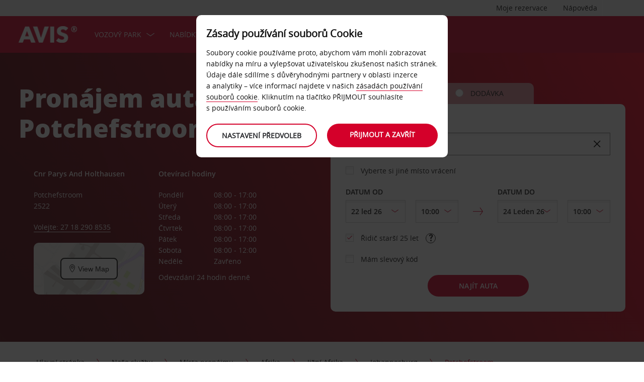

--- FILE ---
content_type: text/html;charset=UTF-8
request_url: https://www.avis.cz/na%C5%A1e-slu%C5%BEby/m%C3%ADsta-pron%C3%A1jmu-aut/afrika/ji%C5%BEn%C3%AD-afrika/johannesburg/pron%C3%A1jem-auta-potchefstroom
body_size: 24020
content:
<!DOCTYPE html>


<!--[if IE 7 ]><html lang="cs-CZ"  class="no-js ie7 lt-ie8 lt-ie9 lt-ie10 ltr"><![endif]-->
<!--[if IE 8 ]><html lang="cs-CZ"  class="no-js ie8 lt-ie9 lt-ie10 ltr"><![endif]-->
<!--[if IE 9 ]><html lang="cs-CZ"  class="no-js ie9 lt-ie10 ltr"><![endif]-->
<!--[if IEMobile 7 ]><html lang="cs-CZ"  class="no-js iem7 ltr"><![endif]-->
<!--[if (gt IE 9)|!(IE)|(gt IEMobile 7)|!(IEMobile) ]><!--><html lang="cs-CZ"  class="no-js"><!--<![endif]-->


<html lang="cs-CZ"  class="no-js">


<head>
<link rel="preload" as="image" href="https://avisassets.abgemea.com/.imaging/inspirationLarge/dam/DMS/global/homepage/inspirational/redcurrentdirect-inspirational-desktop.jpg.jpg"">

    
<script src="https://avisassets.abgemea.com/dam/custom-script/target/VisitorAPIProd-consent.js"></script>

<script src="https://avisassets.abgemea.com/dam/custom-script/target/at-consent.js"></script>

<style>
article.extra[data-sku=ADF],
.l-col--6:has(article.extra[data-sku=ADF]) {
  display: none;
}
</style>
<script>
  if(top != self || top.location != self.location)
  {
    
    top.location.href == self.location.href;
  }
</script>





  <meta http-equiv="X-UA-Compatible" content="IE=edge,chrome=1" />
  <meta charset="utf-8" />
  <meta name="description" content="Autopůjčovna Avis v lokalitě Potchefstroom Pronájem auta | Pronájem auta u společnosti Avis – Půjčení auta. Rezervujte si auto na stránkách společnosti Avis a využijte speciálních nabídek a slev v lokalitě Potchefstroom Pronájem auta | Autopůjčovna Avis – Půjčení auta" />
  <meta name="author" content="Avis Car Hire" />
  <meta name="rating" content="GENERAL" />
  <meta name="robots" content="index,follow" />
  <meta name="HandheldFriendly" content="True">
  <meta name="viewport" content="width=device-width,initial-scale=1" />
  
  
    <meta name="distribution" content="GLOBAL" />
      <meta name="Content-Language" content="CZ" />
  <!-- BEGIN: Smart App Banner -->




 
  <!-- END: Smart App Banner -->
  

  <title>Pronájem auta Potchefstroom – Avis - Kancelář Avis</title>
  
  <!-- Begin : Canonical URL Link availability -->
        <link rel="canonical" href="https://www.avis.cz/naše-služby/místa-pronájmu-aut/afrika/jižní-afrika/johannesburg/pronájem-auta-potchefstroom"/>
  <!-- End : Canonical URL Link availability -->

  <!--[if IEMobile]>
      <meta http-equiv="cleartype" content="on">
    <![endif]-->
    
	<link rel="shortcut icon" href="https://avisassets.abgemea.com/.resources/avis-digital/img/favicons/favicon.ico" />
	<link rel="apple-touch-icon-precomposed" sizes="152x152" href="https://avisassets.abgemea.com/.resources/avis-digital/img/favicons/apple-touch-icon-152x152-precomposed.png">
	<link rel="apple-touch-icon-precomposed" sizes="144x144" href="https://avisassets.abgemea.com/.resources/avis-digital/img/favicons/apple-touch-icon-144x144-precomposed.png">
	<link rel="apple-touch-icon-precomposed" sizes="120x120" href="https://avisassets.abgemea.com/.resources/avis-digital/img/favicons/apple-touch-icon-120x120-precomposed.png">
	<link rel="apple-touch-icon-precomposed" sizes="114x114" href="https://avisassets.abgemea.com/.resources/avis-digital/img/favicons/apple-touch-icon-114x114-precomposed.png">
	<link rel="apple-touch-icon-precomposed" sizes="76x76" href="https://avisassets.abgemea.com/.resources/avis-digital/img/favicons/apple-touch-icon-76x76-precomposed.png">
	<link rel="apple-touch-icon-precomposed" sizes="72x72" href="https://avisassets.abgemea.com/.resources/avis-digital/img/favicons/apple-touch-icon-72x72-precomposed.png">
	<link rel="apple-touch-icon-precomposed" sizes="57x57" href="https://avisassets.abgemea.com/.resources/avis-digital/img/favicons/apple-touch-icon-57x57-precomposed.png">
	<link rel="apple-touch-icon-precomposed" href="https://avisassets.abgemea.com/.resources/avis-digital/img/favicons/apple-touch-icon-precomposed.png">
	<meta name="msapplication-TileColor" content="#D2002A">
	<meta name="msapplication-TileImage" content="https://avisassets.abgemea.com/.resources/avis-digital/img/favicons/msapp-icon-144x144-precomposed.png">
  
  
    <!-- CZ condition for fonts support -->
    <!--[if gt IE 8]><!-->
    <!-- INCLUDE baseline baseline CSS files here in build task defined order -->
    <!--<![endif]-->

    <!-- REPEAT larger screen major breakpoint CSS files here for IE 7,8 -->
    <!--[if lt IE 9 ]>
    <link rel="stylesheet" href="https://avisassets.abgemea.com/.resources/avis-digital/css/pre-ie9-baseline.min.css" media="screen" />
    <link rel="stylesheet" href="https://avisassets.abgemea.com/.resources/avis-digital/css/pre-ie9-tablet-desktop.min.css" media="screen" />
    <![endif]-->
<!-- Globalize JS  -->
 <script src="https://avisassets.abgemea.com/.resources/avis-digital/js/lib/globalize.js"></script>
 <!-- its should come in condition based on language/domain -->
 <!-- currency format -->
 <!-- currency format -->
       
     
<script>
 var currencyFormat = {
 
   currency : {
       pattern: ["-n $","n $"],
      separator: " ",
      delimiter:  ","
   
   }
 }
</script>


 <!-- currency format -->
 
  <script src="https://avisassets.abgemea.com/.resources/avis-digital/js/lib/globalize.culture.cs-CZ.js"></script>
<script>

 var culture = "cs-CZ", cultureSelector ="cs-CZ" ;
 

                
                Globalize.culture[culture];
                if(Globalize.cultures[culture] == undefined)
                {
                                culture = "default";
                  Globalize.culture[culture];
                  cultureSelector  = "en";
                }
               Globalize.cultureSelector = cultureSelector ;
                console.log(culture);
                
                
         


</script>
<!-- Globalize JS  -->
    <script src="https://avisassets.abgemea.com/.resources/avis-digital/js/lib/modernizr-2.6.2-custom.min.js"></script>
  
 
 
<script type="text/template" id="newTNCpop">
<div id="abg-overlay" class="newTNCpopOverlay" tabindex="-1" role="dialog" aria-labelledby="overlay-title" style="-webkit-user-select: none; -webkit-user-drag: none; -webkit-tap-highlight-color: rgba(0, 0, 0, 0); touch-action: none;">
	<div class="contentpage-overlay-mask">
		<div class="contentpage-overlay-inner">
			<div class="contentpage-overlay-bg">
				<h2 id="overlay-title">Nové Všeobecné obchodní podmínky</h2>
				<h4>Pro zobrazení našich nových Všeobecných obchodních podmínek, si prosím stáhněte přiložený PDF soubor</h4>
				<a href="#" class="close-overlay">
					<i data-icon="&#xe002;" aria-label="close the terms and conditions information"></i>
					Close
				</a>
				<div class="pdf-block">
					<a target="_blank" href="https://avisassets.abgemea.com/dam">
						<img alt="pdf-icon" width="33px" height="41px" title="View/Download PDF" src="https://avisassets.abgemea.com/.resources/avis-digital/img/pdficon.png"/>
						<span>VŠEOBECNÉ OBCHODNÍ PODMÍNKY (PDF)</span>
						<i aria-hidden="true" data-icon="&#xe004;"></i>
					</a>
				</div>
				<div class="form">
					<div class="form-row">
						<button class="submit-button" type="submit">Přijmout<i data-icon="&#xe004;"></i></button>
						<button type="submit" class="primary-button">Odmítnout<i data-icon="&#xe004;"></i></button>
					</div>
				</div>
			</div>
		</div>
	</div>
</div>
</script>  
   <script>
        var ABG = window.ABG || {
            environment: 'library',
			currencyFormat: '$0,0.00',
			primaryColour: '#d4002a',
            bookingWidgetQueryUrl: 'https://secure.avis.cz/JsonProviderServlet/cs_CZ',                //used for autocomplete/lookahead
            bookingWidgetMultiBrandQueryUrl:  'https://secure.avis.cz/JsonProviderServlet/cs_CZ' ,
        	isCaptchaEnabled : false,
            highres : Modernizr.highres ? true : false,
            clickTouch : Modernizr.touch ? 'tap' : 'click',
            breakpoints : {
                mobile : "(max-width: 580px)",
                tablet : "(min-width: 581px)",
                desktop : "(min-width: 959px)"
            },
      fccAwdNumFlag :false,
      dateText : ["Date"],
	 enableDomesticOffer: false,
            //container for form validation, data is added through HTML source
            validation : {
    
            },
    
            errorMessages : {
        beyondMaxRentalMsg :["Rental date selected is more than max rental days"],
               delDateGreater:["Sorry, the start date of your car rental cannot fall after the end date. Please check and try again."],
        delTimeGreater:["Sorry, your delivery time slot or pick-up time cannot fall after your chosen collection or drop-off time. Please check and try again."],
            delTimeNoSlots:[""],
            choosePickup:["Please choose your pick-up location."],
        chooseDrop:["Please choose your drop-off location."],
        chooseOthrPickUp:["Sorry, we don't recognise that pick-up location. Please check and try again."],
        chooseOthrDropOff:["Sorry, we don't recognise that drop-off location. Please check and try again."],
        changePrice :["Just so you know, choosing this time extends your rental by a day as we charge per 24 hours. If you’d rather not pay for an extra day, please choose an earlier time."],
        blackoutMsg:[""],
        leadTimeMsg:[""],
        incorrectWizardLength:   ["Sorry, the customer number entered is not correct. Please re-enter this number in the format: D12345"],
              modifyBooking:{
              tncNotChecked  :  ["Zaškrtnutím políčka potvrzujete, že jste četli a příjímáte všeobecné obchodní podmínky."],
              serviceError  :  [""],
              pickUpTimelt24hrs:   [""]
              },
        postcodeError:["Litujeme, nic jsme nenašli. Prosím, opakujte vyhledávání nebo volejte na číslo +420 810 777 810."],
               loginEmailEmpty : ["Zadejte vaši e-mailovou adresu."],
                loginhidtextEmpty : ["Zadejte vaše heslo."],
                 genericEmpty : ["Vyplňte toto pole."],
                genericTryAgain : ["Zkuste to prosím znovu."],
                invalidEmail : ["Litujeme, tuto e-mailovou adresu neznáme. Prosím, opakujte ve formátu dobryden@priklad.cz"],
                invalidhidtext : ["Litujeme, vaše e-mailová adresa a heslo se neshodují. Prosím, zkontrolujte zadané údaje a zkuste znovu."],
                emailEmpty: ["Zadejte vaši e-mailovou adresu."],
                emailInvalid: ["Zadejte e-mailovou adresu ve formátu dobryden@priklad.cz"],
                 emailExists:["Děkujeme, již jste registrovaní."],
                 minAgeError:["Litujeme, zadané datum narození nesplňuje požadavky na minimální věk řidiče. "],
                carRentalSearchFail : "The car search failed, please try again",
    
                hireLocationRequired : ["Zvolte místo vyzvednutí (E0003)"],
                returnLocationRequired : ["Zvolte místo vrácení (E0004)"],
                customerTypeRequired : ["Zvolte prosím typ zákazníka"],
                
                locationClosedDay : ["This location isn't open on the day you've chosen.", "Select another day"],
                locationClosedTime : ["Litujeme, ale nebudeme zde. Zvolte prosím jiný čas. "],
    
                locationTimeInThePast : [""],
    
                locationNotOpen : "This location isn't open on this day.",
                locationSelectAnother : "Select another day or pick up point.",
                invalidBookingNumber: 'The booking number you entered isn�t a recognised format.',
                locationClosedDays:["Litujeme, ale v té době zde nebudeme. Zvolte prosím jiný den nebo místo."],
                nationalHolidays:["Litujeme, ale v této roční době zde nebudeme. Zvolte prosím jiné místo. "],
                not24hrsupoort:["Litujeme, ale nebudeme zde, až se vrátíte. Zvolte prosím jiný čas nebo místo."],
                support24hr:["Litujeme, ale nebudeme tu. Vůz nám však můžete vrátit tak, že klíče vložíte do bezpečnostní schránky."],
                dropoffLocationClosedDay:["Litujeme, ale nebudeme zde, až se vrátíte. Změňte prosím den nebo místo. "],
                tableMessage : "V historii rezervací nemáte žádné pronájmy.",
        AWDValidate: ["Číslo mezinárodní slevy společnosti Avis není známé. Opakujte prosím za použití formátu D123456."],
                wizNumber :["Zadané zákaznické číslo je neznámé. Prosím, opakujte s použitím formátu '3ZZ33Z'."],
                surName : [""],
                wizNumberBck : ["Litujeme, vaše příjmení se neshoduje s údaji v zákaznickém profilu. Prosím, zkontrolujte zadané údaje a zkuste znovu. (ES214)"],
                surNameBck : ["Litujeme, vaše příjmení se neshoduje s údaji v zákaznickém profilu. Prosím, zkontrolujte zadané údaje a zkuste znovu. (ES214)"],
        surNameNull : ["Zadejte prosím vaše příjmení."],
        billingDetails: {
          companyName : ["Litujeme, ale název společnosti neznáme. Opakujte prosím za použití písmen, čísel a mezer."],
          address : ["Litujeme, ale tuto adresu neznáme. Zkuste to prosím znovu za použití písmen, čísel, mezer a znaků - #. , ; : ' ° &()/."],
          city : ["Litujeme, ale tuto stanici jsme nerozpoznali. Zkuste to prosím znovu a použijte pouze velká a malá písmena abecedy, číslice 1-9, mezery a znaky - , . ; ' & / . ( )."],
          postCode : ["Litujeme, ale toto PSČ neznáme. Prosím, opakujte za použití písmen, čísel a mezer."],
          county : ["Litujeme, ale tento okres neznáme. Opakujte prosím za použití písmen, čísel a mezer."],
          clendarMsg :["Klikněte prosím na <a href='/naše-služby/možnosti-pronájmu/dlouhodobý-pronájem-auta'>Avis flex</a>, chcete-li rezervovat více než <span> 90</span> dní"]
        },
        billingDetailsMandate:{        
          address : ["Zadejte první řádek vaší adresy"],
          city : ["Zadejte město nebo obec."],
          postCode : ["Zadejte PSČ. Pokud vaše adresa PSČ neobsahuje, do příslušného pole uveďte XXX-XXX."]
        }
            },
    driverDOB: {
			dobText : "ZADEJTE, PROSÍM, DATUM NAROZENÍ ŘIDIČE",
			dd : "DD",
			mm : "MM",  
			yyyy : "RRRR", 
			errorMsg : "Uveďte, prosím, datum narození řidiče",
			monthNames : " leden únor březen duben květen červen červenec srpen září říjen listopad prosinec"
		},
            urls : {
        shopURL: 'https://secure.avis.cz',
        baseURL: 'https://www.avis.cz',
                basePath  :'https://www.avis.cz',
        tealiumURL: '//tags.tiqcdn.com/utag/avisbudgetgroup/avis/prod/utag.js',
            contextPath: '',
                contextPathLocal : '',
        contextPathLocale : 'cs_CZ',
                carRentalSearch : 'https://secure.avis.cz/JsonProviderServlet/cs_CZ', //used for autocomplete/lookahead
                locationGeoSearch : 'https://avisassets.abgemea.com/.resources/htmlTemplates/stubs/station-results.json', //used for geolocation requests on m.m.19
                homePageMobile : 'https://avisassets.abgemea.com/.resources/htmlTemplates/pages/P_D_03_home-page/index.shtml?device=mobile', // Replace with production homepage url
                 mapPageMobile :  'https://secure.avis.cz/proximity-map?device=mobile', // Replace with production mobile map view page url
                    billingLocationSearch : 'https://secure.avis.cz/JsonProviderServlet/cs_CZ?requestType=addr-search', //used for payment lookahead
                deliveryLocationSearch : 'https://avisassets.abgemea.com/.resources/htmlTemplates/stubs/m_d_30_extras-delivery-location-search.json', //used for delivery postcode/address lookahead
                  youngDriverSurcharge : 'https://secure.avis.cz/JsonProviderServlet/cs_CZ?requestType=youngDriverSurcharge',
                    newsletterSignup: 'https://secure.avis.cz/JsonProviderServlet/cs_CZ?requestType=newsletter',
                    newsletterSubscribe: 'https://secure.avis.cz/JsonProviderServlet/cs_CZ?requestType=newsletterSubscribe',
                      forgothidtext: 'https://secure.avis.cz/JsonProviderServlet/cs_CZ?requestType=forgothidtext',
        privacyTermsAjax :'https://secure.avis.cz/JsonProviderServlet/cs_CZ',
          deliveryCollectionLoc : 'https://secure.avis.cz/JsonProviderServlet/cs_CZ?requestType=dnc',
            resendEmail: 'https://secure.avis.cz/JsonProviderServlet/cs_CZ?requestType=resendmail',
              fcc:'https://secure.avis.cz/JsonProviderServlet/cs_CZ?requestType=fcc',
              avisPreferredURL: "avisPreferred",
              avisBasicURL: "avisBasic",
              bingMapURL:'https://www.bing.com/api/maps/mapcontrol?callback=GetMap&branch=release'
            },
    
            extras :  {
                childSeatInPackageID :  'child-seat-in-package'
            },
    
            map : {
                credentials : 'Ajw7IfaSsJGGljeccmtYvvBTgb6_uEk3QqBr7XMZ8qwxcImKMPB9yZziOj1Gvo-0', // Replace with the genuine AVIS key, as this key is trial only which expries on 11/17/2013
                defaults : { // Tailor these details per region as commented out below
                  // language : 'cs-CZ',
                  //  latitude : 54.524270,
                  //   longitude : -4.130859,
                  //   zoom: 5
    
                    // GERMANY
                    // language : 'de-DE',
                    // latitude : 51.301557,
                    // longitude : 10.390625,
                    // zoom: 6
    
                    // SPAIN
                     language : 'cs-CZ',
                     latitude : 52.52427,
                       longitude : -4.130859,
                      zoom: 5.0
                       
                  // language : 'es-ES',
                           // latitude : 40.294349,
                       //longitude : -3.847656,
                       //zoom: 6  
                       
                       
                       
                    // FRANCE
                    // language : 'fr-FR',
                    // latitude : 46.511768,
                    // longitude : 1.997070,
                    // zoom: 6
    
                    // ITALY
                    // language : 'it-IT',
                    // latitude : 42.599750,
                    // longitude : 12.038574,
                    // zoom: 5
                },
                pins : {
                    station : {
                        path : 'https://avisassets.abgemea.com/.resources/avis-digital/img/icons/station-pin.png',
                        height : 36,
                        width : 36,
                        anchorOffsetX: 18,
                        anchorOffsetY: 18
                    },
                    stationActive : {
                        path : 'https://avisassets.abgemea.com/.resources/avis-digital/img/icons/station-active-pin.png',
                        height : 31,
                        width : 24,
                        anchorOffsetX: 16,
                        anchorOffsetY: 27
                    },
                    user : {
                        path : 'https://avisassets.abgemea.com/.resources/avis-digital/img/icons/user-pin.png',
                        height : 36,
                        width : 36,
                        anchorOffsetX: 18,
                        anchorOffsetY: 18
                    }
                }
            },
    
            userSession : {
          sessionTime : 15, //mins
          sessionBufferTime : 5, //mins
        rentalDays : 2
            },
    
            calendar : {
    
                startDayOffset : 0, // from today, dont change this value..
        tDateOffset : 1, // this value should be configurable
        
                defaultDayRange : 2,                 
                maxRentalPeriod : 90,
                datePickerMsgBefore:'A maximum of',
		datePickerMsgAfter:'rental day(s) allowed',
		longMinDays		: 31,
                enableLongHire  : false,
    
                mobileMonths : 1,
    
                tabletMonths : 2,
    
                desktopMonths : 3,
            datePickup : true,
             dateDrop : true,
                extraDayThreshold : 0, // 15, 30, 45, 100 (use 100 for full hour comparing 24 hr time subtraction)
                dayNamesShort :Globalize.cultures[culture].calendars.standard.days.namesShort,
                dayNamesMid :Globalize.cultures[culture].calendars.standard.days.namesAbbr,
                dayNamesLong :Globalize.cultures[culture].calendars.standard.days.names, 
                monthNamesShort :Globalize.cultures[culture].calendars.standard.months.namesAbbr,
                monthNamesLong : Globalize.cultures[culture].calendars.standard.months.names,
                isSiteRTL : false
            }
    
            ,isMobile :  false,
      searchIp : false,
      keyUpDelay : 400,
            dayRental : "Denní pronájem",
      dayRentals :"denní pronájem",
      prevText :"předchozí",
      calenMonths : "měsíce",
      nextText: "Další",
      mapScrollPickup : true,
            mapScrolldrop : true,
      bookingPagination : "6",
           awdPopUp:false,
           bannerHidden:15 ,      
      flow:'false',
      homePageFlag:false,
      pickUp :"VYZVEDNUTÍ",
      returnLabel :"VRÁCENÍ",
      startDate :"DATUM ZAČÁTKU",
      returnDate :"DATUM VRÁCENÍ",
      errorE0016 : "",
      mapLoad : "false",
      checkPopUpMsgEnable : false,
	  included : "Included",
	  isDeepLinking : true,
      isPartnerSite : false
        }
    
    </script>
    <link rel="stylesheet" href="https://avisassets.abgemea.com/.resources/avis-pattern-library/ui/public/css/scaffold.min.css?v=202601210155420795"/>
    <link rel="stylesheet" href="https://avisassets.abgemea.com/.resources/avis-pattern-library/ui/public/css/avis.min.css?v=202302071409370173" class="brand-stylesheet">
    <link rel="stylesheet" href="https://avisassets.abgemea.com/.resources/avis-pattern-library/ui/public/css/app.min.css?v=202302071409370173" defer>
</head>


<body class="branch-location content-page booking-flow-session" onpageshow="hideloader()" >












































    <script type="text/javascript" language="javascript">
      var utag_data = {
 
  "dlError" : [ "not_set" ],
  "pi_accountType" : "",
  "pi_awdPresentFlag" : "false",
  "pi_bi_sncfMarketingOptinOutcome" : "",
  "pi_bookingCountry" : "cz",
  "pi_brand" : "avis",
  "pi_brandAndCountry" : "avis|cz",
  "pi_carOfferedFlag" : "",
  "pi_cms" : "10",
  "pi_currencyCode" : "",
  "pi_customerAuthenticated" : "false",
  "pi_customerCountryResidence" : "",
  "pi_customerIsClubcard" : "",
  "pi_customerIsPreferred" : "",
  "pi_customerRentals" : "0",
  "pi_customerSegment" : "guest",
  "pi_customerWizardNumber" : "",
  "pi_discountCard" : null,
  "pi_domain" : "www.avis.cz",
  "pi_errorCode" : "",
  "pi_errorMessage" : "",
  "pi_errorMessageEng" : "",
  "pi_iata" : "",
  "pi_language" : "cs",
  "pi_loyaltyCard" : null,
  "pi_membershipNumber" : "",
  "pi_modeOfPayment" : "",
  "pi_newsLetterOptInStatus" : null,
  "pi_pageName" : "drive-avis:locations:africa:south-africa:johannesburg:potchefstroom-car-hire",
  "pi_pageReadingOrientation" : "left_to_right",
  "pi_pageType" : "location_module_i18n_page",
  "pi_pageUrlNoPii" : "https://www.avis.cz/na%c5%a1e-slu%c5%beby/m%c3%adsta-pron%c3%a1jmu-aut/afrika/ji%c5%ben%c3%ad-afrika/johannesburg/pron%c3%a1jem-auta-potchefstroom",
  "pi_platform" : "web",
  "pi_preferredSignUpOutcome" : null,
  "pi_previousPageName" : "",
  "pi_priceFrom" : null,
  "pi_release" : "11052023",
  "pi_sfmcTriggerName" : null,
  "pi_sfmc_SubscriptionID" : null,
  "pi_siteSearchResults" : "",
  "pi_siteSearchTerm" : "",
  "pi_siteWideBrand" : "",
  "pi_uppAvisPreferredClicked" : "",
  "pi_uppAvisPreferredShown" : "",
  "pi_uppBookingFlowGUID" : "",
  "pi_uppCustomerCountryResidence" : "",
  "pi_uppInternalSiteName" : "",
  "pi_uppLanguageBrowser" : "",
  "pi_uppSiteDomain" : "",
  "pi_uppSiteGUID" : "",
  "pi_uppSiteName" : "",
  "pi_uppSiteSegment" : "",
  "pi_vanOfferedFlag" : "",
  "pi_websiteType" : "corporate"
 
,
                  bookingCountry : "cz",
                  domain : "www.avis.cz",
                  language : "cs",
                  brandAndCountry : "avis|cz",
                  pageName : "drive-avis:locations:africa:south-africa:johannesburg:potchefstroom-car-hire",
                  cms : "",
                  pageType : "location_module_i18n_page",
                  ipAddress : "",
                  rentalType : "",
                  sfmc_SubscriptionID : "",
                  sfmcTriggerName : "",
                  brands : [],
                  app_download_booking_confirmation_click : "",
                  join_preferred_booking_confirmation_click : "",
                  app_download_MMB_click : "",
                  join_preferred_MMB_click : "",
                  selectedVehicleFleetType : "",
                  previous_page_name : ""
          
         }
    </script>
  	
  
<script type="text/javascript">

</script>
	



	
	
	
	<input type="hidden" id="user-login-status" name="user-login-status" value="false">
	<!--  -->

	
   <div class="site-wrapper ">



<header class="header">


   


  <div class="header__row">
    <div class="l-container l-container--12">
      <div class="l-col l-col--12">
    <div class="header__row">
        <div class="l-container l-container--12">
            <div class="l-col l-col--12">

<nav class="supplementary-navigation supplementary-navigation--minor hide-on-mobile">
    <ul class="supplementary-navigation__list">
        <li class="supplementary-navigation__item supplementary-navigation__item--has-flyout" id="supp_nav_help_item">
                <a href="#" class="supplementary-navigation__link supp_nav_help" id="supp_nav_help">Nápověda</a>
            
            <div class="supplementary-navigation__flyout supplementary-navigation__flyout--columns" id="supp_nav_help_flyout">
                <div class="supplementary-navigation__flyout-col">
                    <h3>Kontaktujte nás</h3>
                    <div class="reference-list reference-list--no-columns">
                        <dl class="reference-list__container">
                                    <dt class="reference-list__heading">Rezervace</dt>
                                    <dd class="reference-list__value">(0) 810 777 810</dd>
                                    <dt class="reference-list__heading">Asistenční služba</dt>
                                    <dd class="reference-list__value">800 505 555 (na území České republiky)</dd>
                                    <dt class="reference-list__heading">Asistenční služba</dt>
                                    <dd class="reference-list__value">+420 221 851 225  (mimo území České republiky)</dd>
                        </dl>
                            <div class="cta-toolbar"><a class="cta cta--tertiary" href="/kontaktujte-nás/zavolejte-nám">Všechny kontaktní údaje</a></div>
                    </div>
                </div>
                    <div class="supplementary-navigation__flyout-col">
                            <h3>Nejčastěji kladené otázky</h3>
                            <h4>Máte dotaz?</h4>
                            <p>Odpovědi na nejpalčivější dotazy najdete v sekci věnované nejčastěji kladeným otázkám.</p>
                            <div class="cta-toolbar"><a class="cta cta--tertiary"  href="/často-kladené-otázky">Vyhledat odpověď</a></div>
                    </div>
            </div> 
        </li>
    </ul>
</nav>

<nav class="supplementary-navigation supplementary-navigation--minor hide-on-mobile">
    <ul class="supplementary-navigation__list">
        <li class="supplementary-navigation__item supplementary-navigation__item--has-flyout" id="supp_nav_booking_item">
          <a href="#" class="supplementary-navigation__link supp_nav_booking" id="supp_nav_booking">Moje rezervace</a>
          <div class="supplementary-navigation__flyout" id="supp_nav_booking_flyout">
            <form class="standard-form" action="/můj-avis/správa-rezervace" novalidate="novalidate" autocomplete="off">
              <div class="standard-form__row">
                <label class="standard-form__label" for="booking-number">Číslo rezervace: *</label>
                <input type="text" class="standard-form__input" name="InputBookingNumber" id="InputBookingNumber"
                    maxlength="14" data-rule-pattern="([0-9]{4}-[0-9]{4}-[A-Za-z]{2}-[0-9]{1})|([0-9]{4}[0-9]{4}[A-Za-z]{2}[0-9]{1})"
                    data-msg-pattern="Je nám líto, ale referenční číslo vaší rezervace jsme nerozpoznali. Zkuste to prosím znovu a použijte následující formát: 1234-5678-AA-9."
                    required="" onblur= "ValidateInputNumber();">
					<i id="input-booking-tick" class="icon icon--tick-circled"></i>
					<label id="InputBookingNumber-error" class="error_bookings" for="InputBookingNumber"></label>
              </div>
              <div class="standard-form__row">
                <label class="standard-form__label" for="booking-surname">Své příjmení: *</label>
                <input type="text" class="standard-form__input" name="InputSurname" id="InputSurname" maxlength="65" required="" onblur = "ValidateSurname();"/>
				<i id="input-surname-tick" class="icon icon--tick-circled"></i>
				 <label id="InputSurname-error" class="error_bookings" for="InputSurname"></label>
              </div>
              <div class="standard-form__row">
                <label class="standard-form__label" for="booking-email">E-mailová adresa: *</label>
                <input type="email" class="standard-form__input" name="InputEmailAddress" id="InputEmailAddress" maxlength="65"
                    required="" data-msg="Zadejte, prosím, svou e-mailovou adresu" data-msg-email="Litujeme, Vaši e-mailovou adresu jsme nerozpoznali. Zkuste to, prosím, znovu ve formátu: ahoj@priklad.cz" onblur="ValidateBookingEmail();">
					<i id="input-emailAddress-tick" class="icon icon--tick-circled"></i>
					<label id="InputEmailAddress-error" class="error_bookings" for="InputEmailAddress"></label>
              </div>
              <div class="standard-form__actions">
                <button type="submit" id="findbook_btn" class="standard-form__submit">Najít rezervaci</button>
                <a class="standard-form__submit standard-form__submit--tertiary" href="/můj-avis/žádost-o-vyúčtování-pronájmu">Požádat o vyúčtování</a>
              </div>
            </form>
          </div>
        </li>
    </ul>
</nav>
            </div>
        </div>
    </div>


   </div>
    </div>
  </div>
  <div class="header__row header__row--main" >
    <div class="l-container l-container--12">
      <div class="l-col l-col--12">


<a href="https://www.avis.cz/" class="header__logo">
    <img src="/dam/jcr:be79c2d7-0ff1-4bb3-9d73-a0e63cfa8197/avis-white-logo" alt="">
</a>
    


    

    <nav class="primary-navigation" id="hamburger_menu_nav">
        <button class="primary-navigation__toggle" aria-label="Toggle Menu">
            <i class="icon icon--hamburger hambergur--menu"  id="hamburger_menu" aria-hidden="true"></i>
            <span class="supplementary-navigation__link__userText">Menu</span>
        </button>



<ul class="primary-navigation__list" id="hamberger_primary_nav_list">


                <li class="primary-navigation__item primary-navigation__item--has-mega-menu">



<a class="primary-navigation__link"
>
    Vozový park
</a>


<div class="primary-navigation__mega-menu">
    <ul class="l-container l-container--1-section">
        <li class="primary-navigation__mega-menu__item mobile-only">
          <button class="primary-navigation__mega-menu__link primary-navigation__mega-menu__link--back" onclick="back_button()">
		   	Zpět
          </button>
        </li>


    <li class="primary-navigation__mega-menu__column">

 <ul class="primary-navigation__mega-menu__list">

<li class="primary-navigation__mega-menu__item">
    <a class="primary-navigation__mega-menu__link"  href="https://www.avis.cz/pronajem-auta">
      pronajem auta
    </a>
</li>

<li class="primary-navigation__mega-menu__item">
    <a class="primary-navigation__mega-menu__link"  href="https://www.avis.cz/">
      Rezervovat
    </a>
</li>

<li class="primary-navigation__mega-menu__item">
    <a class="primary-navigation__mega-menu__link"  href="https://www.avis.cz/naše-služby/vozový-park/naše-vozy">
      Nabídka vozů
    </a>
</li>

<li class="primary-navigation__mega-menu__item">
    <a class="primary-navigation__mega-menu__link"  href="https://www.avis.cz/naše-služby/vozový-park/avis-select-series">
      Avis Select Series
    </a>
</li>

<li class="primary-navigation__mega-menu__item">
    <a class="primary-navigation__mega-menu__link"  href="/avis-CZ/cs_CZ/naše-služby/vozový-park/avis-prestige">
      Avis Prestige
    </a>
</li>
     </ul>  </li>





     <!-- Search Form -->
    </ul>
</div>
                </li>


                <li class="primary-navigation__item primary-navigation__item--has-mega-menu">



<a class="primary-navigation__link"
>
    Nabídky
</a>


<div class="primary-navigation__mega-menu">
    <ul class="l-container l-container--1-section">
        <li class="primary-navigation__mega-menu__item mobile-only">
          <button class="primary-navigation__mega-menu__link primary-navigation__mega-menu__link--back" onclick="back_button()">
		   	Zpět
          </button>
        </li>


    <li class="primary-navigation__mega-menu__column">

 <ul class="primary-navigation__mega-menu__list">

<li class="primary-navigation__mega-menu__item">
    <a class="primary-navigation__mega-menu__link"  href="https://www.avis.cz/pronájem-aut-nabídky/partneři">
      Partnerský pronájem
    </a>
</li>

<li class="primary-navigation__mega-menu__item">
    <a class="primary-navigation__mega-menu__link"  href="/pronájem-aut-nabídky/domácí-nabídky/avis-360">
      Neomezené kilometry a kompletní krytí 
    </a>
</li>

<li class="primary-navigation__mega-menu__item">
    <a class="primary-navigation__mega-menu__link"  href="https://www.avis.cz/pronájem-aut-nabídky/evropské-nabídky">
      Nabídky v Evropě
    </a>
</li>
     </ul>  </li>





     <!-- Search Form -->
    </ul>
</div>
                </li>


                <li class="primary-navigation__item primary-navigation__item--has-mega-menu">



<a class="primary-navigation__link"
>
    Naše služby
</a>


<div class="primary-navigation__mega-menu">
    <ul class="l-container l-container--1-section">
        <li class="primary-navigation__mega-menu__item mobile-only">
          <button class="primary-navigation__mega-menu__link primary-navigation__mega-menu__link--back" onclick="back_button()">
		   	Zpět
          </button>
        </li>


    <li class="primary-navigation__mega-menu__column">

 <ul class="primary-navigation__mega-menu__list">

<li class="primary-navigation__mega-menu__item">
    <a class="primary-navigation__mega-menu__link"  href="https://www.avis.cz/naše-služby">
      Naše služby
    </a>
</li>

<li class="primary-navigation__mega-menu__item">
    <a class="primary-navigation__mega-menu__link"  href="https://www.avis.cz/naše-služby/vozový-park">
      Vozový park
    </a>
</li>

<li class="primary-navigation__mega-menu__item">
    <a class="primary-navigation__mega-menu__link"  href="https://www.avis.cz/naše-služby/možnosti-pronájmu">
      Možnosti pronájmu
    </a>
</li>

<li class="primary-navigation__mega-menu__item">
    <a class="primary-navigation__mega-menu__link"  href="https://www.avis.cz/naše-služby/doplňkové-vybavení">
      Doplňkové služby a tankování 
    </a>
</li>

<li class="primary-navigation__mega-menu__item">
    <a class="primary-navigation__mega-menu__link"  href="https://www.avis.cz/naše-služby/možnosti-pronájmu/doplňkové-krytí">
      Doplňkové krytí
    </a>
</li>

<li class="primary-navigation__mega-menu__item">
    <a class="primary-navigation__mega-menu__link"  href="https://www.avis.cz/můj-avis/věrnostní-program">
      Věrnostní program Avis Preferred
    </a>
</li>

<li class="primary-navigation__mega-menu__item">
    <a class="primary-navigation__mega-menu__link"  href="https://www.avis.cz/podmínky-pronájmu">
      Podmínky pronájmu
    </a>
</li>

<li class="primary-navigation__mega-menu__item">
    <a class="primary-navigation__mega-menu__link"  href="https://www.avis.cz/naše-služby/mobilní-aplikace">
      aplikacji Avis
    </a>
</li>
     </ul>  </li>





     <!-- Search Form -->
    </ul>
</div>
                </li>


                <li class="primary-navigation__item primary-navigation__item--has-mega-menu">



<a class="primary-navigation__link"
>
    Firemní zákazníci
</a>


<div class="primary-navigation__mega-menu">
    <ul class="l-container l-container--1-section">
        <li class="primary-navigation__mega-menu__item mobile-only">
          <button class="primary-navigation__mega-menu__link primary-navigation__mega-menu__link--back" onclick="back_button()">
		   	Zpět
          </button>
        </li>


    <li class="primary-navigation__mega-menu__column">

 <ul class="primary-navigation__mega-menu__list">

<li class="primary-navigation__mega-menu__item">
    <a class="primary-navigation__mega-menu__link"  href="https://www.avis.cz/pronájem-služebních-vozů/firemní-spolupráce">
      Pronájem služebních vozů
    </a>
</li>

<li class="primary-navigation__mega-menu__item">
    <a class="primary-navigation__mega-menu__link"  href="https://www.avis.cz/pronájem-služebních-vozů">
      Dlouhodobý pronájem služebních vozů
    </a>
</li>

<li class="primary-navigation__mega-menu__item">
    <a class="primary-navigation__mega-menu__link"  href="https://www.avis.cz/můj-avis/žádost-o-vyúčtování-pronájmu">
      Žádost o vyúčtování pronájmu
    </a>
</li>

<li class="primary-navigation__mega-menu__item">
    <a class="primary-navigation__mega-menu__link"  href="https://www.avis.cz/pronájem-služebních-vozů/rezervujte-firemní-pronájmy">
      Rezervace s charge kartou
    </a>
</li>

<li class="primary-navigation__mega-menu__item">
    <a class="primary-navigation__mega-menu__link"  href="http://production.rent-at-avis.com/avisonline/de/avispartner.nsf/c/Touristikpartner+laenderauswahl">
      Cestovní ruch – partner
    </a>
</li>
     </ul>  </li>





     <!-- Search Form -->
    </ul>
</div>
                </li>


                <li class="primary-navigation__item ">



<a class="primary-navigation__link"
                href="/můj-avis/avisquickpass"

>
    QuickPass
</a>


<div class="primary-navigation__mega-menu">
    <ul class="l-container l-container--1-section">
        <li class="primary-navigation__mega-menu__item mobile-only">
          <button class="primary-navigation__mega-menu__link primary-navigation__mega-menu__link--back" onclick="back_button()">
		   	Zpět
          </button>
        </li>


    

     <!-- Search Form -->
    </ul>
</div>
                </li>


                <li class="primary-navigation__item ">





<div class="primary-navigation__mega-menu">
    <ul class="l-container l-container--1-section">
        <li class="primary-navigation__mega-menu__item mobile-only">
          <button class="primary-navigation__mega-menu__link primary-navigation__mega-menu__link--back" onclick="back_button()">
		   	Zpět
          </button>
        </li>


    

     <!-- Search Form -->
    </ul>
</div>
                </li>


                <li class="primary-navigation__item ">





<div class="primary-navigation__mega-menu">
    <ul class="l-container l-container--1-section">
        <li class="primary-navigation__mega-menu__item mobile-only">
          <button class="primary-navigation__mega-menu__link primary-navigation__mega-menu__link--back" onclick="back_button()">
		   	Zpět
          </button>
        </li>


    

     <!-- Search Form -->
    </ul>
</div>
                </li>

<!--   -->
 </ul>
    </nav>






<input type="hidden" id="user-login-status" name="user-login-status" value="false">
<input type="hidden" id="pagetemplate" value="locationModulei18n"/>

      <form method="post" id="logout-form" name="logout-form" novalidate action="https://secure.avis.cz/" style="display:none">
            <input type="hidden" name="require-logout" value="true" />
              <input type="hidden" name="popupShown" id="popupShown" value="NO" />
             <input type="hidden" name="coverNavIndicator" value="false-false" />
             <input type="hidden" name="fccRecg" id="fccRecg" value="false">
             <input type="hidden" name="driverDob" id="driverDob" value="">
             <input type="hidden" name="isUasorSds" id="isUasorSds" value="">
             <input type="hidden" name="bookingStep" value="" />

             <input type="hidden" name="backFlow" id="backFlow" value="false" />
              <input type="hidden" name="is-booking-page" value="true" />
                <input type="hidden" name="reference" id="reference" value=""/>
                 <input type="hidden" name="preSelSNC" id="preSelSNC" value=""/>
                 <input type="hidden" name="vehicleCategory" id="vehicleCategory" value=""/>
                 <input type="hidden" name="hideAwdNumber" id="hideAwdNumber" value=""/>
                 <input type="hidden" name="hideAwdCodeAndMessage" id="hideAwdCodeAndMessage" value=""/>
             <input type="hidden" name="pickupDateTime" id="pickupDateTime" value="" />
             <input type="hidden" name="pickupLocationFull" id="pickupLocationFull" value="" />
             <input type="hidden" name="pickupLocation" id="pickupLocation" value="" />
             <input type="hidden" name="hire-location" id="hire-location" value="" class="js-lookahead-selected-value required" />
             <input type="hidden" name="returnDateTime" id="returnDateTime" value="" />
             <input type="hidden" name="returnLocation" id="returnLocation" value="" />
             <input type="hidden" name="return-location" id="return-location" value="" />
             <input type="hidden" name="paymentIndicator" id="paymentIndicator" value="" />
             <input type="hidden" name="awdcode" id="awdcode" value="" />
             <input type="hidden" name="hiddenDob" id="hiddenDob" value="" />
            <input type="hidden" name="require-logout" value="true" />

      </form>
            
            	<div class="modal modal--init-hidden" id="sign-out-prompt">
			<div class="modal__inner modal__inner--slim">
				<div class="modal__content">
					<h3 class="modal__title">Opravdu se chcete odhlásit? Upozorňujeme, že výsledky vyhledávání se mohou po odhlášení změnit.</h3>
					<div class="modal__options">
						<div class="modal__options__option">
							<button type="button" class="cta" data-trigger="sign-out">Odhlásit</button>
						</div>
						<div class="modal__options__option">
							<button type="button" class="cta cta--secondary" data-trigger="close">Zrušit</button>
						</div>
					</div>
				</div>
			</div>
		</div>



<nav class="supplementary-navigation">
  <ul class="supplementary-navigation__list">


       <input type="hidden" name="isAbgTemplate" id="isAbgTemplate" value="false">



<input type="hidden" id="user-login-status" name="user-login-status" value="false">
<input type="hidden" id="pagetemplate" value="locationModulei18n"/>









<script>
function signout(){
  document.getElementById("modalSignOut").style.display="block";
}

function cancel(){
  document.getElementById("modalSignOut").style.display="none";
}

function buttonSignOut(){
 //
  // document.getElementById("user-login-status").value="false";
  window.location.reload();

}


</script>

<input type="hidden" id="user-login-status" name="user-login-status" value="false">

<input type="hidden" id="pagetemplate" value="locationModulei18n"/>

        

            <li class="supplementary-navigation__item supplementary-navigation__item--has-flyout hiddenLoginForm " id="user_icon_your_avis_list" style="display:none;">

                <button class="supplementary-navigation__link" id="supp_nav_user_icon" aria-label="Your Avis">
                 <span class="supplementary-navigation__link__userText">Přihlásit</span>
                 
				<i id="user_icon_your_avis" class="icon icon--user"></i></button>

                <div class="supplementary-navigation__flyout" id="user-icon-flyout">

                    <form class="standard-form" id="loginForm" data-behaviour="login" method="POST" autocomplete="off" action='https://secure.avis.cz/naše-služby/místa-pronájmu-aut/afrika/jižní-afrika/johannesburg/pronájem-auta-potchefstroom' novalidate="novalidate">
                        <input type="hidden" name="require-login" value="true">
                        <input type="hidden" id="templateName" name="templateName" value="locationModulei18n">
                        <input type="hidden" name="currentPageURI" value="/naše-služby/místa-pronájmu-aut/afrika/jižní-afrika/johannesburg/pronájem-auta-potchefstroom">
                         <input type="hidden" name="is-booking-page" value="true" />
                         	<input type="hidden" name="reqNum" value="2"/>
                        
                        <input type="hidden" name="preSelSNC" id="preSelSNC" value=""/>
                        <input type="hidden" name="coverNavIndicator" id="coverNavIndicator" value="false-false"/>
                        <input type="hidden" name="fccRecg" id="fccRecg" value="false">
                        <input type="hidden" name="driverDob" id="driverDob" value="">
                        <input type="hidden" name="isUasorSds" id="isUasorSds" value="">
                        <input type="hidden" name="updateTncStatus" value="false" id="updateTncStatus"/>
                        <input type="hidden" name="vehicleCategory" id="vehicleCategory" value=""/>
                        <input type="hidden" name="hideAwdNumber" id="hideAwdNumber" value=""/>
                        <input type="hidden" name="hideAwdCodeAndMessage" id="hideAwdCodeAndMessage" value=""/>
                        <input type="hidden" id="isUpgradedVechileCheck" name="isUpgradedVechileCheck" value="false">
                       
                       <input type="hidden" name="fromLoginPopup"  id="fromLoginPopup" value="false" />
						<div class="loader-overlay" id="loader-overlay">
                            <div class="loader-overlay__inner" id="loading">
						        <svg class="loader-overlay__spinner" width="130px" height="150px" viewbox="0 0 66 66" xmlns="http://www.w3.org/2000/svg">
					            	<circle class="loader-overlay__spinner__path" fill="none" stroke-width="5" stroke-linecap="round" cx="33" cy="33" r="30">
						            </circle>
					        	</svg>
				            </div>
				        </div>
                        <div class="standard-form__row" id="emailBox">
                            <label class="standard-form__label" for="login-email">E-mailová adresa: *</label>
                            <input type="email" class="standard-form__input"
                                maxlength="65" name="login-email" id="login-email"
                                required="e" data-msg="Zadejte, prosím, svou e-mailovou adresu"
                                data-msg-email="Litujeme, Vaši e-mailovou adresu jsme nerozpoznali. Zkuste to, prosím, znovu ve formátu: ahoj@priklad.cz" >
								 <i id="login-email-tick" class="icon icon--tick-circled"></i> 
								<label id="login-email-error" class="error_bookings" for="login-email"></label>
								
                        </div>

                        <div class="standard-form__row" id="passwordBox">
                            <label class="standard-form__label" for="login-hidtext">Heslo  </label>
                            <input type="password" class="standard-form__input" maxlength="50" name="login-hidtext" id="login-hidtxt" required="" data-msg="Zadejte, prosím, své heslo" aria-invalid="false" >
							<i id="login-pass-tick" class="icon icon--tick-circled"></i> 
							 <label id="login-hidtxt-error-empty" class="error_bookings" for="login-hidtxt"></label>
							</div>
                        
						<div id='recaptcha1'></div>
                        <input type="hidden" id="login-captcha-response" class="captchResponse" />
                        <div class="standard-form__actions">
                            <button type="submit" class="standard-form__submit" id="loginSubmitButton">Přihlásit</button>
                            <button id="forgotdetails" class="standard-form__submit standard-form__submit--tertiary">Zapomněli jste své údaje?</button>
                        </div>
                    </form>

                    <form class="standard-form standard-form--init-hidden" data-behaviour="forgotten-password" novalidate="novalidate">
                        <input type="hidden" name="fromLoginPopup" id="fromLoginPopup" value="false" />
                        <div class="login-error"></div>
                        <div class="standard-form__row">
                            <label class="standard-form__label" for="forgotten-email">E-mailová adresa: *</label>
                            <input type="email" class="standard-form__input" maxlength="65" name="forgotten-hidtext-email" id="forgotten-hidtext-email" required="" data-msg="Zadejte, prosím, svou e-mailovou adresu"
                            data-msg-email="Litujeme, Vaši e-mailovou adresu jsme nerozpoznali. Zkuste to, prosím, znovu ve formátu: ahoj@priklad.cz">
							<i id="login-reset-pass-tick" class="icon icon--tick-circled"></i>
							 <label id="forgotten-hidtext-email-error-empty" class="error_bookings" for="forgotten-hidtext-email"></label>
                        </div>
                        <div class="standard-form__actions">
                            <button type="submit" class="standard-form__submit" id="resetpassword">Obnovit heslo</button>
                            <button class="standard-form__submit standard-form__submit--tertiary cancel-forgot_details">Zrušit zapomenuté podrobnosti</button>
                        </div>
                    </form>
                    <div class="standard-form__actions">
                     <a href="https://secure.avis.cz/signUp" class="cta cta--secondary">
                        VYTVOŘTE SI ÚČET ZDARMA
                     </a>
                    <a 
                            href="https://www.avis.cz/můj-avis/věrnostní-program"
 class="cta cta--tertiary">
                       O Avis Preferred
                    </a>
                    </div>
                </div>
            </li>

      

			<li class="supplementary-navigation__item supplementary-navigation__item--has-flyout hiddenLoggedinContent" id="youravis" style="display:none;">
              <button class="supplementary-navigation__link" id="your-avis-button">
              <span class="supplementary-navigation__link__inner" style ="display:block;">Váš Avis Preferred</span>
               <i class="icon icon--user"></i></button>
              <div class="supplementary-navigation__flyout" id="youravis-open">
                <div class="sign-in-bar sign-in-bar--logged-in">
				     <div class="sign-in-bar__user-card">
				        <p id="usernamespan" class="sign-in-bar__welcome">
				            <a href="#"></a></p><br/><br/>
				        <dl class="sign-in-bar__detail">
				            <dt class="sign-in-bar__detail__heading">Zákaznické číslo</dt>
				            <dd id="custwizdetail" class="sign-in-bar__detail__content"></dd>
				        </dl>
				        <a class="cta cta--tertiary mobile-only" id="myacountanchor" href="https://secure.avis.cz/">Zobrazit účet</a>
				        <dl class="sign-in-bar__detail" id="rentalSpendsDetails">
				            <dt class="sign-in-bar__detail__heading">Pronájmy:</dt>
				            <dd id="rentalsdetail" class="sign-in-bar__detail__content"></dd>
				            <dt class="sign-in-bar__detail__heading">Výdaje:</dt>
				            <dd id="spenddetail" class="sign-in-bar__detail__content"></dd>
				        </dl>
				    </div>
                  <div class="sign-in-bar__action">
                    <button type="button" class="cta cta--tertiary" data-trigger="sign-out-modal">Odhlásit se</button>
                  </div>
                </div>
              </div>
            </li>
    

<div class="modal modal--init-hidden" id="modalSignOut">
    <div class="modal__inner modal__inner--slim">
        <div class="modal__actions">
            <button class="modal__close" aria-label="Close"><i class="icon icon--cross"></i></button>
        </div>
        <div class="modal__content">
            <p>
                <a class="cta cta--secondary" style="float: left; margin-right: 30px;" href="#">Odhlásit</a>
                <a class="cta" href="#" onclick="cancel()">Zrušit</a>
            </p>
        </div>
    </div>
</div>
<style>
@media (max-width: 500px) { 
.step-tracker {
    border-bottom: 0;
    z-index:5!important;
    }          
 }
</style>
<script id="login-error" type="text/x-handlebars-template">
	<div class="alert alert--error alert--slim">
		<i class="icon icon--alert" aria-hidden=""></i>
        <p class="alert__message">{{{ message }}}</p>
	</div>
</script>
<script id="reset-password-message" type="text/x-handlebars-template">
    <div class="alert alert--success alert--slim">
        <i class="icon icon--alert" aria-hidden=""></i>
        <p class="alert__message">{{{ message }}}</p>
    </div>
</script>

  </ul>
</nav>


<!-- Below script works/loads only in author/admin mode. Not in public -->
<!-- Above script works/loads only in author/admin mode. Not in public -->
      </div>
    </div>
  </div>
</header>

<script id="language-country-selector-languages" type="text/x-handlebars-template">
	{{#each languages}}
		<li class="option-list__item">
			<input type="radio" name="language-selector" id="language-{{@index}}" value="{{url}}" {{#if @first}}checked{{/if}} />
			<label class="option-list__control option-list__control--radio" for="language-{{@index}}">{{name}}</label>
		</li>
	{{/each}}
</script>
<script id="mobile-language-selector" type="text/x-handlebars-template">
	<li class="primary-navigation__item primary-navigation__item--language-selector">
		<div class="language-selector language-selector--select" data-edit="Edit">
			<select>
				{{#each languages}}
					<option value="{{value}}"{{#if selected}} selected="selected"{{/if}}>{{text}}</option>
				{{/each}}
			</select>
		</div>
	</li>
</script>

		
		<div class="wrapper">
			<div id="contentWrapper">
<div id="content">
	<span class="is-visually-hidden">Welcome to Avis</span>
	
<!-- Begin Desktop Inspiration Module -->

    <input type="hidden" name="imageTitle" id ="imageTitle" value ="Pronájem auta Potchefstroom">



				



<!--Declaring a variable indicates the search widget style-->
<input type="hidden" id="searchStyle" value="S1">


<input type="hidden" id="isInclusive" name="isInclusive" value="false"/>
<input type="hidden" id="isASAP" name="isASAP" value="false"/>
<div class="l-row booking-widget booking-widget--promo" data-collect-from-label="Collect from here" data-return-to-label="Return to here" data-location-details-label="Informace o pobočce"  >
	<div class="l-container l-container--6-6 booking-widget__container">
		<div class="l-col l-col--6 booking-widget__inner-left"> 
			<div class="booking-widget__promo">
                
						<h1 class="booking-widget__heading">Pronájem auta Potchefstroom</h1>
				
				
				
                


                
                
               <!------------------ Station Details --------------------->
            <div class="booking-widget__station-details booking-widget__station-details__on-location-page">
                  <div class="booking-widget__station-details__inner-col">
                    <h4 class="booking-widget__station-details__title">
      				     Cnr Parys And Holthausen<br>
      				    
                    </h4>
                    <p class="booking-widget__station-details__address">
      				    
      				    Potchefstroom<br>
      				    2522<br>
                 	</p>
                    <p class="booking-widget__station-details__contact">
                      <a href="tel:27 18 290 8535">Volejte: 27 18 290 8535</a>
                    </p>
                    <div id="map-button-wrapper">
                        <button id="show-location-map-desktop" class="booking-widget__station-details__map-toggle-left"><i class="icon icon--location-pin" aria-hidden="true"></i> View Map</button>
                    </div>
                  </div>
                  <div class="booking-widget__station-details__inner-col booking-widget__station-details__inner-col--last">
                    <h4 class="booking-widget__station-details__header">Otevírací hodiny</h4>
                    <dl class="booking-widget__station-details__opening-times">
                      <dt>Pondělí</dt>
                        <dd><p>08:00 - 17:00</p></dd>
                      <dt>Úterý</dt>
                        <dd><p>08:00 - 17:00</p></dd>
                      <dt>Středa</dt>
                        <dd><p>08:00 - 17:00</p></dd>
                      <dt>Čtvrtek</dt>
                        <dd><p>08:00 - 17:00</p></dd>
                      <dt>Pátek</dt>
                        <dd><p>08:00 - 17:00</p></dd>
                      <dt>Sobota</dt>
                        <dd><p>08:00 - 12:00</p></dd>
                      <dt>Neděle</dt>
                        <dd><p>Zavřeno</p></dd>
                    </dl>
                            <p>Odevzdání 24 hodin denně</p>
                 </div>
            </div>
            <script type="application/ld+json">
					    {
					    "@context": "http://schema.org",
					    "@type": "AutoRental",
					    "name": "Avis Pronájem auta Potchefstroom",
					    "telephone": "27 18 290 8535", 
					    "address": {
					    "@type": "PostalAddress",
					    "streetAddress": "Cnr Parys And Holthausen",
					    "postalCode": "2522",
					    "addressLocality": "Potchefstroom", 
					    "addressCountry": {
					    "@type": "Country", 
					    "name": "South Africa", 
					    "geo":
					    { "@type": "GeoCoordinates", "latitude": "-26,71", "longitude": "27,11" }
					    }
					    }, 
					    "openingHours": [
					               "Mo 08:00 - 17:00
					         ",
					               "Tu 08:00 - 17:00
					         ",
					               "We 08:00 - 17:00
					         ",
					               "Th 08:00 - 17:00
					         ",
					               "Fr 08:00 - 17:00
					         ",
					               "Sa 08:00 - 12:00
					         "
					    ]
					    }
					  </script>                 <!------------------------- Station Details -------------------------->
            </div>
        </div>
		<div class="l-col l-col--6 booking-widget__inner ">
			<form id="getAQuote" action="https://secure.avis.cz/car-results" method="post"  class="standard-form" autocomplete="off">

                <input type="hidden" value="" id="errorMSG">
				<input type="hidden" name="isNewHomePageTemplate" value="true">
					
                <!----- Beginning of old code inserted into new code -->
                <input type="hidden" name="tid" id="tid" value="">
               <input type="hidden" name="vehicleCategory" id="vehicleCategory" value="car">
                <input type="hidden" name="exclusiveSearch" id="exclusiveSearch" value="true">
                <input type="hidden" name="partnerBrand" id="partnerBrand" value="">
                <input type="hidden" name="templateName" id="templateName" value="AvisBookingFlow:pages/locationModulei18n">
			    
			    															   
                <input type="hidden" name="locationBrand" id="locationBrand" value="">
                <input type="hidden" name="dropLocationBrand" id="dropLocationBrand" value="">
                <input type="hidden" name="budgetPickupLocCode" id="budgetPickupLocCode" value="">
                    <input type="hidden" name="budgetDropoffLocCode" id="budgetDropoffLocCode" value>
                <input type="hidden" name="driverDob" id="driverDob" value="">
                <input type="hidden" name="isUasorSds" id="isUasorSds" value="">
                <input type="hidden" name="fccRecg" id="fccRecg" value="">
                  <input type="hidden" id="locationPageMemonicCode" name="locationPageMemonicCode" value="JN4" />
                <input type="hidden" id="userAwdCode" name="userAwdCode" value="" />
                <input type="hidden" id="mock" name="hire-country" value="GB" />
                <input type="hidden" id="maxLocationRentalDays" name="maxLocationRentalDays" value="" />
                <input type="hidden" name="afBetaFlow" id="afBetaFlow" value=""/>
                <!----- End of old code inserted into new code -->
                    <ul class="booking-widget__tabs">
                        <li class="booking-widget__tab">
                            <input type="radio" name="fleet" id="fleet-car" onclick="clearSearchValue()" checked="checked" value="car"/>
                            <label class="booking-widget__tab-control" for="fleet-car" data-cta-label="NAJÍT AUTA">Auto</label>
                        </li>
                        <li class="booking-widget__tab">
                            <input type="radio" name="fleet" id="fleet-van" onclick="clearSearchValue()" value="van" />
                            <label class="booking-widget__tab-control" for="fleet-van" data-cta-label="NAJÍT DODÁVKY">Dodávka</label>
                        </li>
                    </ul>

                <!-- error message -->

                <div class="standard-form__row booking-widget__location-fields">
                    <div class="standard-form__col standard-form__col--init-full">
                        <label class="standard-form__label" for="hire-search">VYZVEDNOUT Z</label>
                        <div class="booking-widget__results-container">
                            <input type="text" class="standard-form__input" name="hire-search" id="hire-search" placeholder="Zadejte letiště, město nebo PSČ" required=""
                            data-msg="Zvolte, prosím, místo vyzvednutí" value="">
                            <input type="hidden" name="hire-location" id="hire-location" required="" data-msg="Zvolte, prosím, místo vyzvednutí"
                            value="">
                            <button type="button" class="booking-widget__geo" data-location-label="Current location">Use my current location</button>
                        </div>
                    </div>
                    <div class="standard-form__col standard-form__col--init-hidden" data-show-if="return"  >
                        <label class="standard-form__label" for="return-search">VRÁTIT DO</label>
                        <div class="booking-widget__results-container">
                            <input type="text" class="standard-form__input" name="return-search" id="return-search" placeholder="Zadejte letiště, město nebo PSČ"
                            data-msg="Zvolte, prosím, místo odevzdání"
                             value="">
                            <input type="hidden" name="return-location" id="return-location" data-msg="Zvolte, prosím, místo odevzdání" value="" >
                            <button type="button" class="booking-widget__geo" data-location-label="Current location">Use my current location</button>
                        </div>
                    </div>
                </div>

                 <div class="standard-form__row" id="return-location-toggle-section">
				 <div class="standard-form__col" id="return-location-toggle">							 
                    <ul class="option-list">
                        <li class="option-list__item">
                            <input type="checkbox" name="trigger-return-location" id="trigger-return-location" />
                            <label class="option-list__control" for="trigger-return-location">Vyberte si jiné místo vrácení</label>
                        </li>
                    </ul>
					 </div>
                  </div>					
                <div class="standard-form__row booking-widget__date-fields">


        <div class="standard-form__col">
            <label class="standard-form__label" for="date-from-display">DATUM OD</label>
            <div class="standard-form__combi">
              <div class="booking-widget__date-picker-container">
                <input type="text" class="standard-form__input" id="date-from-display" name="date-from-display"
                    value="11 Apr 18" readonly="" data-month-labels="Leden, únor, březen, duben, květen, červen, červenec, srpen, září, říjen, listopad, prosinec"
                    data-previous-month-label="Předchozí měsíc"
                    data-next-month-label="Následující měsíc"
                    data-weekdays-labels="neděle, pondělí, úterý, středa, čtvrtek, pátek, sobota"
                    data-weekdays-short-labels="ne, po, út, st, čt, pá, so">
                <input type="hidden" id="date-from" name="date-from"
 >
              </div>
              <div class="booking-widget__time-picker-container">
                <input type="text" title="From time" class="standard-form__input" id="time-from-display"
                    name="time-from-display"  value="10:00"  autocomplete="off">
            <input type="hidden" id="time-from" name="time-from"  value="1000" >
              </div>
            </div>
          </div>


  <div class="standard-form__col">
            <label class="standard-form__label" for="date-to-display">DATUM DO</label>
            <div class="standard-form__combi">
              <div class="booking-widget__date-picker-container">
                <input type="text" class="standard-form__input" value="13 Apr 18" id="date-to-display"
                    name="date-to-display" data-month-labels="Leden, únor, březen, duben, květen, červen, červenec, srpen, září, říjen, listopad, prosinec"
                    data-previous-month-label="Předchozí měsíc" readonly="" data-next-month-label="Následující měsíc"
                    data-weekdays-labels="neděle, pondělí, úterý, středa, čtvrtek, pátek, sobota"
                    data-weekdays-short-labels="ne, po, út, st, čt, pá, so">
                <input type="hidden" id="date-to" name="date-to"
>
              </div>
              <div class="booking-widget__time-picker-container">
                <input type="text" title="To time" class="standard-form__input" id="time-to-display"
                    name="time-to-display"   value="10:00"  autocomplete="off">
                <input type="hidden" id="time-to" name="time-to"  value="1000" >
              </div>
            </div>
          </div>
                </div>

<input type="hidden" id="enableLongHire" value="false">
<input type="hidden" id="minRentalDays" value="31">
<input type="hidden" id="defaultMaxRentalDays" value ="90">

<!--SNCF-->
<!--SNCF-->		   


					 










<input type="hidden" id="blockedAWDCode" data-blockedAwd-message="Toto je kód mezinárodní slevy společnosti Avis (AWD) s omezeným použitím. Kód nelze použít na našich webových stránkách." data-blocked-code='x6525,x6526,x6527,x6528,x6530,x6978,x6979,x6980,x6981,x6982,x6983,x6984,e8888,e7259,e7662,e7677,s1136,s1118,s1131,s1160,s1156,s1138,s1151,s1153,s1142,s1123,s1144,s1150,s1143,s1140,s1152,e153714,e153715,e153743,e153748,e153761,e153792,e153796' />
<input type="hidden" id="offerStartDate" name="offerStartDate" value="" />
<input type="hidden" id="offerEndDate" name="offerEndDate" value="" />
<input type="hidden" id="blackoutStartDate" name="blackoutStartDate" value="" />
<input type="hidden" id="blackoutEndDate" name="blackoutEndDate" value="" />
<input type="hidden" id="cor" name="cor" value="" />
<input type="hidden" id="hideAwdNumber" name="hideAwdNumber" value="false" />
<input type="hidden" id="hideAwdCodeAndMessage" name="hideAwdCodeAndMessage" value="false" />







         
    <div class="standard-form__row">
          <div class="standard-form__col">
            <ul class="option-list">
              <li class="option-list__item">
                <input type="checkbox" name="yds-applicable" id="yds-applicable"  checked="checked" >
                <label class="option-list__control" for="yds-applicable"> Řidič starší 25 let 
					<button class="tooltip tooltip--variant" aria-label="What's this?" data-tippy-content="Pokud je vám méně než 25 potřebujeme vaše datum narození, abychom vám mohli nabídnout ten nejvhodnější výběr vozidel." type="button">
            		    <i class="icon icon--question-mark" aria-hidden="true"></i>
					</button>
				</label>
              </li>
            </ul>
          </div>
          <div class="standard-form__col standard-form__col--init-hidden"  data-show-if="yds">
          </div>
        </div>
    <div class="standard-form__row">
          <div class="standard-form__col">
            <ul class="option-list">
              <li class="option-list__item">
                <input type="checkbox" name="trigger-awd" id="trigger-awd"
                >
                <label class="option-list__control" for="trigger-awd">Mám slevový kód</label>
              </li>
            </ul>
          </div>
          <div class="standard-form__col standard-form__col--init-hidden" data-show-if="awd"
          >
                <label class="standard-form__label" for="awdcode"> ČÍSLO CELOSVĚTOVÉ SLEVY AVIS (AVIS WORLDWIDE DISCOUNT; AWD)</label>            
            <input type="text" class="standard-form__input checkawdcode " name="awdcode" id="awdcode" data-msg="Uveďte prosím číslo své Mezinárodní slevy společnosti Avis (AWD)" data-rule-pattern="(^[a-zA-Z]{1}[0-9]{6}$)|(^UQD[a-zA-Z0-9]{1,17}$)|(^uqd[a-zA-Z0-9]{1,17}$)"
                data-msg-pattern="Litujeme, ale vaše číslo Celosvětové slevy Avis (AWD) jsme nerozpoznali. Zadejte jej, prosím, znovu ve formátu D123456."
            >

          </div>
	</div>
<div class="standard-form__actions">
	<button type="submit" class="standard-form__submit">NAJÍT AUTA</button>
</div>

<div class="loader-overlay" id="loader-overlay_car">
	<div class="loader-overlay__inner" id="loading_car">
		<svg class="loader-overlay__spinner" width="130px" height="150px" viewBox="0 0 66 66" xmlns="http://www.w3.org/2000/svg">
			<circle class="loader-overlay__spinner__path" fill="none" stroke-width="5" stroke-linecap="round" cx="33" cy="33" r="30">
			</circle>
		</svg>
	</div>
</div> 

            </form>
		</div>
		<!-- Picture -->
			<picture>
					<img src="https://avisassets.abgemea.com/.imaging/inspirationLarge/dam/DMS/global/homepage/inspirational/redcurrentdirect-inspirational-desktop.jpg.jpg" alt="" class="booking-widget__backdrop " />
			</picture>
		<!-- Picture -->
	</div>
</div>
<!-- Mobile Left Section -->
<!-- Mobile Left Section -->




<script id="booking-widget-search-results" type="text/x-handlebars-template">
	{{#ifCond stations '||' destination}}
		<ul class="booking-widget__results">
			{{#if proximity.results}}
				<li class="booking-widget__results__item booking-widget__results__item--highlight">
					<button type="button" class="booking-widget__results__link" data-trigger="destination-search-results">
						{{proximity.display}}
						<i class="icon icon--location-pin"></i>
					</button>
				</li>
			{{/if}}
			{{#if destination}}
				<li class="booking-widget__results__item booking-widget__results__item--highlight">
					<button type="button" class="booking-widget__results__link" data-trigger="destination-search-results">
						Don't know the area?
						<span class="booking-widget__results__link__prompt">See all locations in {{destination.name}}</span>
						<i class="icon icon--location-pin"></i>
					</button>
				</li>
			{{/if}}
			{{#each stations}}
				<li class="booking-widget__results__item">
					<button type="button" class="booking-widget__results__link" data-station-code="{{StationCode}}">
						{{#ifCond LocationBrand '==' 'Budget' }}
							{{Address.City}}; {{StationName}}
						{{else}}
							{{StationName}}
						{{/ifCond}}
						{{#ifCond StationType '==' 'train'}}
							<i class="icon icon--train"></i>
						{{/ifCond}}
						{{#ifCond StationType '==' 'airport'}}
							<i class="icon icon--airplane-depart"></i>
						{{/ifCond}}
						{{#ifCond StationType '==' 'building'}}
							<i class="icon icon--office"></i>
						{{/ifCond}}
						{{#if GeoData.Distance}}
							<span class="booking-widget__results__distance">{{GeoData.Distance}}</span>
						{{/if}}
					</button>
				</li>
			{{/each}}
		</ul>
	{{/ifCond}}
</script>
<script id="booking-widget-destination-search-results" type="text/x-handlebars-template">
	<div class="booking-widget__destination-results">
		<div class="booking-widget__destination-results__header">
			<button class="booking-widget__destination-results__close" type="submit">Zpět</button>
			<h2 class="booking-widget__destination-results__title">{{destination.stations.length}} results for {{destination.name}}</h2>
			<div class="standard-form__col booking-widget__destination-results__input">
				<div class="booking-widget__results-container">
					<div class="standard-form__combi">
						<input type="text" class="standard-form__input" name="re-search" id="re-search" placeholder="Zadejte letiště, město nebo PSČ" value="{{destination.name}}" disabled />
						<input type="hidden" id="re-search-location" name="re-search-location" />
						<button class="booking-widget__clear" type="button" aria-label="Clear"><i class="icon icon--cross"></i></button>
					</div>
				</div>
			</div>
			<nav class="booking-widget__destination-results__tabs">
				<ul class="booking-widget__destination-results__tabs__list">
					<li class="booking-widget__destination-results__tabs__item">
						<button class="booking-widget__destination-results__tabs__link" data-target="list"><i class="icon icon--hamburger" aria-hidden></i>List</button>
					</li>
					<li class="booking-widget__destination-results__tabs__item">
						<button class="booking-widget__destination-results__tabs__link booking-widget__destination-results__tabs__link--active" data-target="map"><i class="icon icon--location-pin" aria-hidden></i>Map</button>
					</li>
				</ul>
			</nav>
		</div>
		<div class="booking-widget__destination-results__view booking-widget__destination-results__view--map">
			<div class="map" data-trigger="map" data-pins='[
				{{#each destination.stations}}
					{
						"title": "{{StationName}}",
						"code": "{{StationCode}}",
						"address": "{{#if Address.Address1}}{{Address.Address1}}, {{/if}}{{#if Address.Address2}}{{Address.Address2}}, {{/if}}{{#if Address.Address3}}{{Address.Address3}}, {{/if}}{{#if Address.City}}{{Address.City}}, {{/if}}{{#if Address.Region}}{{Address.Region}}, {{/if}}{{#if Address.PostCode}}{{Address.PostCode}}{{/if}}",
						"telephone": "{{PhoneNumber}}",
						"latitude": {{GeoData.Latitude}},
						"longitude": {{GeoData.Longitude}},
						"type": "{{StationType}}",
						"openingTimesHtml": "{{#each OpeningTimes}}<dt {{#if SecondText}}class="multiple"{{/if}}>{{DayOfWeek}}</dt>{{#if FirstText}}<dd>{{FirstText}}</dd>{{/if}}{{#if SecondText}}<dd>{{SecondText}}</dd>{{/if}}{{/each}}"
					}{{#unless @last}},{{/unless}}
				{{/each}}
				]' data-credentials="Ajw7IfaSsJGGljeccmtYvvBTgb6_uEk3QqBr7XMZ8qwxcImKMPB9yZziOj1Gvo-0">
			</div>
		</div>
		<div class="booking-widget__destination-results__view booking-widget__destination-results__view--init-hidden booking-widget__destination-results__view--list">
			{{#if groupedStations.airport}}
				<h3>Airports</h3>
				<ul class="booking-widget__destination-results__list">
					{{#each groupedStations.airport}}
						<li class="booking-widget__destination-results__list__item">
							<button type="button" class="booking-widget__destination-results__list__link" data-station-code="{{StationCode}}">
								{{StationName}}
								{{#ifCond StationType '==' 'train'}}
									<i class="icon icon--train"></i>
								{{/ifCond}}
								{{#ifCond StationType '==' 'airport'}}
									<i class="icon icon--airplane-depart"></i>
								{{/ifCond}}
								{{#ifCond StationType '==' 'building'}}
									<i class="icon icon--office"></i>
								{{/ifCond}}
								{{#if GeoData.Distance}}
									<span class="booking-widget__destination-results__list__distance">{{GeoData.Distance}}</span>
								{{/if}}
							</button>
						</li>
					{{/each}}
				</ul>
			{{/if}}
			{{#if groupedStations.train}}
				<h3>Railway Stations</h3>
				<ul class="booking-widget__destination-results__list">
					{{#each groupedStations.train}}
						<li class="booking-widget__destination-results__list__item">
							<button type="button" class="booking-widget__destination-results__list__link" data-station-code="{{StationCode}}">
								{{StationName}}
								{{#ifCond StationType '==' 'train'}}
									<i class="icon icon--train"></i>
								{{/ifCond}}
								{{#ifCond StationType '==' 'airport'}}
									<i class="icon icon--airplane-depart"></i>
								{{/ifCond}}
								{{#ifCond StationType '==' 'building'}}
									<i class="icon icon--office"></i>
								{{/ifCond}}
								{{#if GeoData.Distance}}
									<span class="booking-widget__destination-results__list__distance">{{GeoData.Distance}}</span>
								{{/if}}
							</button>
						</li>
					{{/each}}
				</ul>
			{{/if}}
			{{#if groupedStations.building}}
				<h3>City Centre</h3>
				<ul class="booking-widget__destination-results__list">
					{{#each groupedStations.building}}
						<li class="booking-widget__destination-results__list__item">
							<button type="button" class="booking-widget__destination-results__list__link" data-station-code="{{StationCode}}">
								{{StationName}}
								{{#ifCond StationType '==' 'train'}}
									<i class="icon icon--train"></i>
								{{/ifCond}}
								{{#ifCond StationType '==' 'airport'}}
									<i class="icon icon--airplane-depart"></i>
								{{/ifCond}}
								{{#ifCond StationType '==' 'building'}}
									<i class="icon icon--office"></i>
								{{/ifCond}}
								{{#if GeoData.Distance}}
									<span class="booking-widget__destination-results__list__distance">{{GeoData.Distance}}</span>
								{{/if}}
							</button>
						</li>
					{{/each}}
				</ul>
			{{/if}}
		</div>
	</div>
</script>
<script id="booking-widget-opening-hours" type="text/x-handlebars-template">
	<div class="booking-widget__opening-times {{#ifCond LocationBrand '==' 'Other' }}booking-widget__opening-times--multi{{/ifCond}}">
		<h4 class="booking-widget__opening-times__heading">Otevírací hodiny</h4>
		{{#ifCond LocationBrand '==' 'Other' }}
		    <div class="accordion">
                <div class="accordion__item accordion__item--active">
                    <input id="opening-times-avis-{{target}}" type="radio" name="opening-times-{{target}}" class="accordion__item__toggle" checked="checked">
                    <label for="opening-times-avis-{{target}}" class="accordion__item__heading"><span class="booking-widget__opening-times__logo" data-opening-label="Otevírací hodiny">Avis</span></label>
                    <div class="accordion__item__content accordion__item__content--init-show">
                        <dl class="booking-widget__opening-times__breakdown">
			                 {{#each OpeningTimes}}
				                <dt {{#if SecondText}}class="multiple"{{/if}}>{{DayOfWeek}}</dt>
				                {{#if FirstText}}<dd>{{FirstText}}</dd>{{/if}}
				                {{#if SecondText}}<dd>{{SecondText}}</dd>{{/if}}
		    	             {{/each}}
		                </dl>
                    </div>
                </div>
                <div class="accordion__item">
                    <input id="opening-times-budget-{{target}}" type="radio" name="opening-times-{{target}}" class="accordion__item__toggle">
                    <label for="opening-times-budget-{{target}}" class="accordion__item__heading"><span class="booking-widget__opening-times__logo booking-widget__opening-times__logo--budget" data-opening-label="Otevírací hodiny">Budget</span></label>
                    <div class="accordion__item__content">
                        <dl class="booking-widget__opening-times__breakdown">
			                    {{#each BudgetOpeningTimes}}										  
				                <dt {{#if SecondText}}class="multiple"{{/if}}>{{DayOfWeek}}</dt>
				                {{#if FirstText}}<dd>{{FirstText}}</dd>{{/if}}
				                {{#if SecondText}}<dd>{{SecondText}}</dd>{{/if}}
		    	             {{/each}}
		                  </dl>
                    </div>
                </div>
            </div>
		{{else}}
		    <dl class="booking-widget__opening-times__breakdown">
		    	  {{#each OpeningTimes}}																  
				    <dt {{#if SecondText}}class="multiple"{{/if}}>{{DayOfWeek}}</dt>
				    {{#if FirstText}}<dd>{{FirstText}}</dd>{{/if}}
					{{#if SecondText}}<dd>{{SecondText}}</dd>{{/if}}
		    	 {{/each}}
		    </dl>
        {{/ifCond}}
	</div>
</script>



<script id="booking-widget-station-details" type="text/x-handlebars-template">
<div class="booking-widget__station-details">
 <button class="booking-widget__station-details__close" type="submit">Zpět</button>
 <h2 class="booking-widget__station-details__title">{{location.StationName}}</h2>
 {{#ifCond location.LocationBrand '==' 'Other' }}
 <div class="accordion">
 <div class="accordion__item">
 <input id="station-details-avis" type="radio" name="station-details" class="accordion__item__toggle" checked="checked">
 <label for="station-details-avis" class="accordion__item__heading"><span class="booking-widget__station-details__logo">Avis</span></label>
 <div class="accordion__item__content accordion__item__content--init-show">
 <div class="booking-widget__station-details__inner-col">
 <p class="booking-widget__station-details__address">
 {{#if location.Address.Address1}}{{location.Address.Address1}}<br/>{{/if}}
 {{#if location.Address.Address2}}{{location.Address.Address2}}<br/>{{/if}}
 {{#if location.Address.Address3}}{{location.Address.Address3}}<br/>{{/if}}
 {{#if location.Address.City}}{{location.Address.City}}<br/>{{/if}}
 {{#if location.Address.Region}}{{location.Address.Region}}<br/>{{/if}}
 {{#if location.Address.PostCode}}{{location.Address.PostCode}}{{/if}}</p>
 <p class="booking-widget__station-details__contact"><a href="tel:{{location.PhoneNumber}}">Volejte: {{location.PhoneNumber}}</a></p>
 <button class="booking-widget__station-details__map-toggle">View Map</button>
 </div>
 <div class="booking-widget__station-details__inner-col booking-widget__station-details__inner-col--last">
 <h4 class="booking-widget__station-details__header">Otevírací hodiny</h4>
 <dl class="booking-widget__station-details__opening-times">
 {{#each location.OpeningTimes}}
 <dt {{#if SecondText}}class="multiple"{{/if}}>{{DayOfWeek}}</dt>
 {{#if FirstText}}<dd>{{FirstText}}</dd>{{/if}}
 {{#if SecondText}}<dd>{{SecondText}}</dd>{{/if}}
 {{/each}}
 </dl>
 {{#if location.is24hrs}}
 <p>24-hour drop-off</p>
 {{/if}}
 {{#if location.IsDeliveryAndCollectionAvailable}}
 <p>Delivery and collection is available at this location</p>
 {{/if}}
 </div>
 </div>
 </div>
 <div class="accordion__item">
 <input id="station-details-budget" type="radio" name="station-details" class="accordion__item__toggle">
 <label for="station-details-budget" class="accordion__item__heading"><span class="booking-widget__station-details__logo booking-widget__station-details__logo--budget">Budget</span></label>
 <div class="accordion__item__content">
 <div class="booking-widget__station-details__inner-col">
 <p class="booking-widget__station-details__address">
 {{#if location.Address.Address1}}{{location.Address.Address1}}<br/>{{/if}}
 {{#if location.Address.Address2}}{{location.Address.Address2}}<br/>{{/if}}
 {{#if location.Address.Address3}}{{location.Address.Address3}}<br/>{{/if}}
 {{#if location.Address.City}}{{location.Address.City}}<br/>{{/if}}
 {{#if location.Address.Region}}{{location.Address.Region}}<br/>{{/if}}
 {{#if location.Address.PostCode}}{{location.Address.PostCode}}{{/if}}</p>
 <p class="booking-widget__station-details__contact"><a href="tel:{{location.BudgetPhoneNumber}}">Volejte: {{location.BudgetPhoneNumber}}</a></p>
 <button class="booking-widget__station-details__map-toggle">View Map</button>
 </div>
 <div class="booking-widget__station-details__inner-col booking-widget__station-details__inner-col--last">
 <h4 class="booking-widget__station-details__header">Otevírací hodiny</h4>
 <dl class="booking-widget__station-details__opening-times">
 {{#each location.budgetOpeningTimes}}
 <dt {{#if SecondText}}class="multiple"{{/if}}>{{DayOfWeek}}</dt>
 {{#if FirstText}}<dd>{{FirstText}}</dd>{{/if}}
 {{#if SecondText}}<dd>{{SecondText}}</dd>{{/if}}
 {{/each}}
 </dl>
 {{#if location.is24hrs}}
 <p>24-hour drop-offf</p>
 {{/if}}
 {{#if location.IsDeliveryAndCollectionAvailable}}
 <p>Delivery and collection is available at this location</p>
 {{/if}}
 </div>
 </div>
 </div>
 </div>
 {{else}}
 <div class="booking-widget__station-details__inner-col">
 <p class="booking-widget__station-details__address">
 {{#if location.Address.Address1}}{{location.Address.Address1}}<br/>{{/if}}
 {{#if location.Address.Address2}}{{location.Address.Address2}}<br/>{{/if}}
 {{#if location.Address.Address3}}{{location.Address.Address3}}<br/>{{/if}}
 {{#if location.Address.City}}{{location.Address.City}}<br/>{{/if}}
 {{#if location.Address.Region}}{{location.Address.Region}}<br/>{{/if}}
 {{#if location.Address.PostCode}}{{location.Address.PostCode}}{{/if}}</p>
 <p class="booking-widget__station-details__contact"><a href="tel:{{location.PhoneNumber}}">Volejte: {{location.PhoneNumber}}</a></p>
 <button class="booking-widget__station-details__map-toggle">View Map</button>
 </div>
 <div class="booking-widget__station-details__inner-col booking-widget__station-details__inner-col--last">
 <h4 class="booking-widget__station-details__header">Otevírací hodiny</h4>
 <dl class="booking-widget__station-details__opening-times">
 {{#each location.OpeningTimes}}
 <dt {{#if SecondText}}class="multiple"{{/if}}>{{DayOfWeek}}</dt>
 {{#if FirstText}}<dd>{{FirstText}}</dd>{{/if}}
 {{#if SecondText}}<dd>{{SecondText}}</dd>{{/if}}
 {{/each}}
 </dl>
 {{#if location.is24hrs}}
 <p>24-hour drop-off</p>
 {{/if}}
 {{#if location.IsDeliveryAndCollectionAvailable}}
 <p>Delivery and collection is available at this location</p>
 {{/if}}
 </div>
 {{/ifCond}}

</div>
</script>
<script id="booking-widget-station-map" type="text/x-handlebars-template">
<div class="booking-widget__station-map">
 <button class="booking-widget__station-map__close" type="submit">Location details</button>
 <div class="map" data-trigger="map" data-lat="{{location.GeoData.Latitude}}" data-long="{{location.GeoData.Longitude}}" data-credentials="Ajw7IfaSsJGGljeccmtYvvBTgb6_uEk3QqBr7XMZ8qwxcImKMPB9yZziOj1Gvo-0"></div>
</div>
</script>
<script id="booking-widget-t2-prompt" type="text/x-handlebars-template">
    <div class="alert alert--info" id="t2-prompt">
        <i class="icon icon--info" aria-hidden=""></i>
        <p class="alert__message">Na Heathrow se vozy vrací na centrální pobočce (T3–4, výše), nedaleko terminálu 2 s kyvadlovou dopravou</p>
    </div>
</script>

<script id="booking-widget-virtual-text-prompt" type="text/x-handlebars-template">
<div class="alert alert--info alert--slim" id="virtual-text-prompt" data-station-code="{{stationCode}}">
 <i class="icon icon--info" aria-hidden=""></i>
 <p class="alert__message">{{message}}</p>
</div>
</script>

<script>
function clearSearchValue() {
  document.getElementById("hire-search").value = "";
}
</script>

<script id="booking-widget-date-picker-note" type="text/x-handlebars-template">
   <p class="date-picker__note">{{datePickerMsgBefore}} <span data-bound="max-rental-days">{{maxRentalDays}}</span> {{datePickerMsgAfter}}</p>
</script>

<script id="booking-widget-key-drop-off-prompt" type="text/x-handlebars-template">
<div class="alert alert--info alert--slim" id="key-drop-off-prompt">
 <i class="icon icon--info" aria-hidden=""></i>
 <p class="alert__message">{{message}}</p>
</div>
</script> 

<script type="text/template" class="branchTitleTemplate">
                   <% if (branch.StationType == 'airport') { %>
                                 <i aria-hidden="true" class="large icon-airport" data-icon="&#xe093;"></i>
                  <span class="is-visually-hidden">(Airport location)</span>
                            <% } %>
                            <% if (branch.StationType == 'train') { %>
                                <i aria-hidden="true" class="large icon-train" data-icon="&#xe092;"></i>
                <span class="is-visually-hidden">(Train station location)</span>
                            <% } %>
                            <% if (branch.StationType == 'building') { %>
                                <i aria-hidden="true" class="large icon-building" data-icon="&#xe091;"></i>
                <span class="is-visually-hidden">(In town location)</span>
                            <% } %>
</script>
<script type="text/template" class="branchAddrTemplate">
   <% var addressSchema=["streetAddress","addressLocality","addressRegion","postalCode","telephone"];
     for(var i=0;i<branch.FormattedToList.length;i++){ %>
       <span itemprop=<%= addressSchema[i]%> ><%= $.trim(branch.FormattedToList[i]) %><% if( i!=branch.FormattedToList.length-1){%>,&nbsp;<%}%></span>
     <% }%>
</script>

<script type="text/template" class="branchTemplate">
        <% _.each(branch.OperatingTimeGroup, function(items){ %>
            <tr>
                <th scope="row"><%= items.DayOfWeek %></th>
                  <% var i = items.DayOfWeek ;if(i.search("-")!=-1){var t=i.split('-'); i=t[0].trim().substring(0,2)+'-'+t[1].trim().substring(0,2)}else{ i = i.substring(0,2);}%>
                  <td itemprop="openingHours" content="<%= i+' '+items.FirstText %>"><%= items.FirstText %>
          <br><% if(items.ShouldDisplaySecondText){ %> <%= items.SecondText %><% }%></td>
            </tr>
  <% }); %>
</script>



<!-- End Desktop Inspiration Module -->

<div class="l-row ">
<div class="l-container l-container--12">
<div class="l-col l-col--12 l-container">
<ol class="breadcrumb" itemscope itemtype="https://schema.org/BreadcrumbList">






    <li class="breadcrumb__item" itemprop="itemListElement" itemscope itemtype="https://schema.org/ListItem">
        <a class="breadcrumb__link" href="https://www.avis.cz/" itemprop="item">
        	<span itemprop="name">Hlavní stránka</span>
        </a>
        <i data-icon="&#xe004;" aria-hidden="true"></i>
    	<meta itemprop="position" content="0" />
    </li>






    <li class="breadcrumb__item" itemprop="itemListElement" itemscope itemtype="https://schema.org/ListItem">
        <a class="breadcrumb__link" href="https://www.avis.cz/naše-služby" itemprop="item">
        	<span itemprop="name">Naše služby</span>
        </a>
        <i data-icon="&#xe004;" aria-hidden="true"></i>
    	<meta itemprop="position" content="1" />
    </li>






    <li class="breadcrumb__item" itemprop="itemListElement" itemscope itemtype="https://schema.org/ListItem">
        <a class="breadcrumb__link" href="https://www.avis.cz/naše-služby/místa-pronájmu-aut" itemprop="item">
        	<span itemprop="name">Místa pronájmu</span>
        </a>
        <i data-icon="&#xe004;" aria-hidden="true"></i>
    	<meta itemprop="position" content="2" />
    </li>






    <li class="breadcrumb__item" itemprop="itemListElement" itemscope itemtype="https://schema.org/ListItem">
        <a class="breadcrumb__link" href="https://www.avis.cz/naše-služby/místa-pronájmu-aut/afrika" itemprop="item">
        	<span itemprop="name">Afrika</span>
        </a>
        <i data-icon="&#xe004;" aria-hidden="true"></i>
    	<meta itemprop="position" content="3" />
    </li>






    <li class="breadcrumb__item" itemprop="itemListElement" itemscope itemtype="https://schema.org/ListItem">
        <a class="breadcrumb__link" href="https://www.avis.cz/naše-služby/místa-pronájmu-aut/afrika/jižní-afrika" itemprop="item">
        	<span itemprop="name">Jižní Afrika</span>
        </a>
        <i data-icon="&#xe004;" aria-hidden="true"></i>
    	<meta itemprop="position" content="4" />
    </li>






    <li class="breadcrumb__item" itemprop="itemListElement" itemscope itemtype="https://schema.org/ListItem">
        <a class="breadcrumb__link" href="https://www.avis.cz/naše-služby/místa-pronájmu-aut/afrika/jižní-afrika/johannesburg" itemprop="item">
        	<span itemprop="name">Johannesburg</span>
        </a>
        <i data-icon="&#xe004;" aria-hidden="true"></i>
    	<meta itemprop="position" content="5" />
    </li>
       <li class="breadcrumb__item" itemprop="itemListElement" itemscope itemtype="https://schema.org/ListItem">
       	   <span class="breadcrumb__current" itemprop="name">Potchefstroom</span>
           <meta itemprop="position" content="6" />
       </li>
</ol>
</div>
</div>
</div>



<div class="l-row nothing  ">
<div class="l-container l-container--12">
<div class="l-col l-col--12>
<div class="row full-on-mobile">
   <div class="extras-accordion flexible-content-accordion">
   
    <div class="extras-list">
<div class="content-info-panes features-list"  >
  <div class="content-51b l-col l-col--12 l-container"  >
	
	

<div class="content-51b-list">
  <div class="spotlight-feature-text">
      <h2>Potchefstroom - pronájem auta šitý na míru</h2>
    <span class="changeFontSize"> Uvědomujeme si, že se jistě nemůžete dočkat, až se vydáte na cestu. Ať už se chystáte kamkoliv, u nás si můžete půjčit auto snadněji než kdy předtím. Stačí si vyzvednout klíče a vyrazit.</span>
  </div>
</div>
<br/>

<div class="content-51b-image feature-2-2">
         <img class="responsive-image"
        data-small="https://avisassets.abgemea.com/.imaging/featureImageSmall/dam/avis/body-content/drive-avis/car-hire-locations/GenericContent1.jpg"
        data-small-retina="https://avisassets.abgemea.com/.imaging/featureImageSmall/dam/avis/body-content/drive-avis/car-hire-locations/GenericContent1.jpg"
        data-large="https://avisassets.abgemea.com/.imaging/featureImageLarge/dam/avis/body-content/drive-avis/car-hire-locations/GenericContent1.jpg"
        data-large-retina="https://avisassets.abgemea.com/.imaging/featureImageLarge/dam/avis/body-content/drive-avis/car-hire-locations/GenericContent1.jpg"
        src="https://avisassets.abgemea.com/dam/jcr:d73102d2-daa0-44e9-99b6-c0ca044b9cb1/GenericContent1" alt="Pronájem auta u společnosti Avis"/>

            

</div>
<br/>
   </div>  
</div>

<div class="content-info-panes features-list"  >
  <div class="content-51b l-col l-col--12 l-container"  >
	
	

<div class="content-51b-list">
  <div class="spotlight-feature-text">
      <h2>Vaše cesta začíná zde </h2>
    <span class="changeFontSize"> Od chvíle, kdy vstoupíte do autopůjčovny Avis, máte o pronájem vozu postaráno. Ať už máte zájem o automobil typu supermini, praktický městský hatchback, stylovou limuzínu pro svatební či služební účely nebo spíš víceúčelový rodinný model, váš vůz je okamžitě připraven na cestu.<br /><br />Pravidelní řidiči mohou využít výhod členství ve věrnostním programu <a href="/můj-avis/věrnostní-program.html">Avis Preferred</a>, jako je upgrade vozidla a další dny zdarma. Stačí si vybrat datum a čas a přípravu vozidla nechat na nás.  </br> </br></span>
  </div>
</div>
<br/>
<div class="content-51b-list">
  <div class="spotlight-feature-text">
      <h2>Váš vůz je připraven na cestu </h2>
    <span class="changeFontSize"> Rezervujte nyní a poznejte svet.</span>
  </div>
</div>
<br/>
   </div>  
</div>

    </div>
   </div>
</div>
</div>
</div>
</div>


 <div class="row full homepage-promos">  




 </div>

</div><footer role="contentinfo" class="footer">

    <div class="l-row l-row--variant-a">
        <div class="l-container l-container--3-3-3-3">


<div class="l-col l-col--3">
    <nav class="link-list link-list--collapsable">
        <h3>Jak vám můžeme pomoci?</h3>
        <ul class="link-list__container">  
	                    <li class="link-list__item">
	                        <a  href="/avis-partnerský-program" class="link-list__link">
	                            Avis Partnerský Program
	                        </a>
	                    </li>
	                    <li class="link-list__item">
	                        <a  href="/partnerOffers" class="link-list__link">
	                            Nabídky partnerů
	                        </a>
	                    </li>
	                    <li class="link-list__item">
	                        <a  href="/kontaktujte-nás" class="link-list__link">
	                            Kontaktujte nás
	                        </a>
	                    </li>
	                    <li class="link-list__item">
	                        <a  href="/kontaktujte-nás/zavolejte-nám" class="link-list__link">
	                            Zákaznický servis
	                        </a>
	                    </li>
	                    <li class="link-list__item">
	                        <a target="_blank" href="https://www.avisleasing.com/" class="link-list__link">
	                            Avis leasing a řešení pro vozový park
	                        </a>
	                    </li>
	                    <li class="link-list__item">
	                        <a target="_blank" href="https://www.avisbudgetgrouplicensing.com/" class="link-list__link">
	                            Možnosti získání licence
	                        </a>
	                    </li>
	                    <li class="link-list__item">
	                        <a  href="/často-kladené-otázky" class="link-list__link">
	                            Často kladené otázky
	                        </a>
	                    </li>
	                    <li class="link-list__item">
	                        <a  href="/můj-avis/avisquickpass" class="link-list__link">
	                            QuickPass: Vydejte se na cestu rychleji
	                        </a>
	                    </li>
	                    <li class="link-list__item link-list__item--more displayHidden">
	                        <a  href="/můj-avis/správa-rezervace" class="link-list__link">
	                            Správa rezervace
	                        </a>
	                    </li>
	                    <li class="link-list__item link-list__item--more displayHidden">
	                        <a  href="/můj-avis/žádost-o-vyúčtování-pronájmu" class="link-list__link">
	                            Stáhněte si a nebo zaplaťte Vaši fakturu za pronájem
	                        </a>
	                    </li>
	                    <li class="link-list__item link-list__item--more displayHidden">
	                        <a  href="/ObchodníPodmínky" class="link-list__link">
	                            Obchodní podmínky
	                        </a>
	                    </li>
	                    <li class="link-list__item link-list__item--more displayHidden">
	                        <a  href="/o-nás/avis-environment-social-governance" class="link-list__link">
	                            Řízení společnosti Avis v oblasti životního prostředí a sociálních sítí
	                        </a>
	                    </li>
	                    <li class="link-list__item link-list__item--more displayHidden">
	                        <a  href="/podmínky-pronájmu/ochrana-soukromí" class="link-list__link">
	                            Ochrana soukromí
	                        </a>
	                    </li>
	                    <li class="link-list__item link-list__item--more displayHidden">
	                        <a  href="/podmínky-pronájmu/zásady-používání-souborů-cookie" class="link-list__link">
	                            Z8sady používání souborů Cookie
	                        </a>
	                    </li>
	                    <li class="link-list__item link-list__item--more displayHidden">
	                        <a  href="/pronájem-služebních-vozů/rezervujte-firemní-pronájmy" class="link-list__link">
	                            Rezervace s charge kartou
	                        </a>
	                    </li>
	                    <li class="link-list__item link-list__item--more displayHidden">
	                        <a  href="/podmínky-pronájmu/podmínky-používání-webových-stránek" class="link-list__link">
	                            PODMÍNKY POUŽÍVÁNÍ WEBOVÝCH STRÁNEK
	                        </a>
	                    </li>
        </ul>
    </nav>
</div>

<div class="l-col l-col--3">
    <nav class="link-list link-list--collapsable">
        <h3>Co vám můžeme nabídnout?</h3>
        <ul class="link-list__container">  
	                    <li class="link-list__item">
	                        <a  href="/pronájem-aut-nabídky" class="link-list__link">
	                            Nabídky pronájmu
	                        </a>
	                    </li>
	                    <li class="link-list__item">
	                        <a  href="/naše-služby/doplňkové-vybavení/avis-inclusive" class="link-list__link">
	                            Avis Inclusive
	                        </a>
	                    </li>
	                    <li class="link-list__item">
	                        <a  href="/nejnižší-cena-při-rezervaci-přímo" class="link-list__link">
	                            Proč rezervovat přímo přes Avis
	                        </a>
	                    </li>
	                    <li class="link-list__item">
	                        <a  href="/naše-služby/vozový-park" class="link-list__link">
	                            Vozový park
	                        </a>
	                    </li>
	                    <li class="link-list__item">
	                        <a  href="/naše-služby/mobilní-aplikace" class="link-list__link">
	                            Stáhnout aplikaci
	                        </a>
	                    </li>
	                    <li class="link-list__item">
	                        <a  href="/můj-avis/věrnostní-program" class="link-list__link">
	                            Věrnostní program Avis
	                        </a>
	                    </li>
	                    <li class="link-list__item">
	                        <a  href="/o-nás" class="link-list__link">
	                            O společnosti Avis
	                        </a>
	                    </li>
	                    <li class="link-list__item">
	                        <a  href="http://careers.avisbudgetgroup.eu/" class="link-list__link">
	                            Zaměstnání
	                        </a>
	                    </li>
	                    <li class="link-list__item link-list__item--more displayHidden">
	                        <a  href="/avis-partnerský-program" class="link-list__link">
	                            Partnerský program Avis
	                        </a>
	                    </li>
	                    <li class="link-list__item link-list__item--more displayHidden">
	                        <a  href="/site-map" class="link-list__link">
	                            Mapa webu
	                        </a>
	                    </li>
        </ul>
    </nav>
</div>

<div class="l-col l-col--3">
    <nav class="link-list link-list--collapsable">
        <h3>Nejoblíbenější destinace</h3>
        <ul class="link-list__container">  
	                    <li class="link-list__item">
	                        <a  href="/naše-služby/místa-pronájmu-aut/evropa/česká-republika/praha" class="link-list__link">
	                            Pronájem auta Praha
	                        </a>
	                    </li>
	                    <li class="link-list__item">
	                        <a  href="/naše-služby/místa-pronájmu-aut/evropa/česká-republika/brno" class="link-list__link">
	                            Pronájem auta Brno
	                        </a>
	                    </li>
	                    <li class="link-list__item">
	                        <a  href="/naše-služby/místa-pronájmu-aut/evropa/česká-republika/ostrava" class="link-list__link">
	                            Pronájem auta Ostrava
	                        </a>
	                    </li>
	                    <li class="link-list__item">
	                        <a  href="/naše-služby/místa-pronájmu-aut/evropa/rakousko/vídeň" class="link-list__link">
	                            Pronájem auta Vídeň
	                        </a>
	                    </li>
	                    <li class="link-list__item">
	                        <a  href="/naše-služby/místa-pronájmu-aut/evropa/turecko/istanbul" class="link-list__link">
	                            Pronájem auta Istanbul
	                        </a>
	                    </li>
	                    <li class="link-list__item">
	                        <a  href="/naše-služby/místa-pronájmu-aut/evropa/turecko/antalya" class="link-list__link">
	                            Pronájem auta Antalya
	                        </a>
	                    </li>
	                    <li class="link-list__item">
	                        <a  href="/naše-služby/místa-pronájmu-aut/spojené-státy-kanada/spojené-státy/florida/miami" class="link-list__link">
	                            Pronájem auta Miami
	                        </a>
	                    </li>
	                    <li class="link-list__item">
	                        <a  href="/naše-služby/místa-pronájmu-aut/evropa/rakousko" class="link-list__link">
	                            Pronájem auta Rakousko
	                        </a>
	                    </li>
	                    <li class="link-list__item link-list__item--more displayHidden">
	                        <a  href="/naše-služby/místa-pronájmu-aut/evropa/chorvatsko/záhřeb" class="link-list__link">
	                            Pronájem auta Záhřeb
	                        </a>
	                    </li>
	                    <li class="link-list__item link-list__item--more displayHidden">
	                        <a  href="/naše-služby/místa-pronájmu-aut/evropa/spojené-království/anglie/londýn" class="link-list__link">
	                            Pronájem auta Londýn
	                        </a>
	                    </li>
	                    <li class="link-list__item link-list__item--more displayHidden">
	                        <a  href="/naše-služby/místa-pronájmu-aut/spojené-státy-kanada/spojené-státy/kalifornie/san-francisco" class="link-list__link">
	                            Pronájem auta San Francisco
	                        </a>
	                    </li>
	                    <li class="link-list__item link-list__item--more displayHidden">
	                        <a  href="/naše-služby/místa-pronájmu-aut/evropa/španělsko/malaga" class="link-list__link">
	                            Pronájem auta Malaga
	                        </a>
	                    </li>
	                    <li class="link-list__item link-list__item--more displayHidden">
	                        <a  href="/naše-služby/místa-pronájmu-aut/evropa/turecko/ankara" class="link-list__link">
	                            Pronájem auta Ankara
	                        </a>
	                    </li>
	                    <li class="link-list__item link-list__item--more displayHidden">
	                        <a  href="/naše-služby/místa-pronájmu-aut/spojené-státy-kanada/spojené-státy/kalifornie/los-angeles" class="link-list__link">
	                            Pronájem auta Los Angeles
	                        </a>
	                    </li>
	                    <li class="link-list__item link-list__item--more displayHidden">
	                        <a  href="/naše-služby/místa-pronájmu-aut/spojené-státy-kanada/spojené-státy/nevada/las-vegas" class="link-list__link">
	                            Pronájem auta Las Vegas
	                        </a>
	                    </li>
        </ul>
    </nav>
</div>

<div class="l-col l-col--3">
    <nav class="link-list link-list--collapsable">
        <h3>Nejoblíbenější letiště</h3>
        <ul class="link-list__container">  
	                    <li class="link-list__item">
	                        <a  href="/naše-služby/místa-pronájmu-aut/evropa/rakousko/vídeň/letiště-schwechat-vídeň" class="link-list__link">
	                            Pronájem auta letiště Vídeň
	                        </a>
	                    </li>
	                    <li class="link-list__item">
	                        <a  href="/naše-služby/místa-pronájmu-aut/evropa/španělsko/malaga/letiště-malaga" class="link-list__link">
	                            Pronájem auta letiště Malaga
	                        </a>
	                    </li>
	                    <li class="link-list__item">
	                        <a  href="/naše-služby/místa-pronájmu-aut/evropa/řecko/athény/letiště-athény" class="link-list__link">
	                            Pronájem auta letiště Athény
	                        </a>
	                    </li>
	                    <li class="link-list__item">
	                        <a  href="/naše-služby/místa-pronájmu-aut/spojené-státy-kanada/spojené-státy/florida/miami/mezinárodní-letiště-miami" class="link-list__link">
	                            Pronájem auta letiště Miami
	                        </a>
	                    </li>
	                    <li class="link-list__item">
	                        <a  href="/naše-služby/místa-pronájmu-aut/evropa/spojené-království/anglie/luton/letiště-luton" class="link-list__link">
	                            Pronájem auta letiště Luton
	                        </a>
	                    </li>
	                    <li class="link-list__item">
	                        <a  href="/naše-služby/místa-pronájmu-aut/evropa/spojené-království/anglie/londýn/letiště-stansted" class="link-list__link">
	                            Pronájem auta letiště Stansted
	                        </a>
	                    </li>
	                    <li class="link-list__item">
	                        <a  href="/naše-služby/místa-pronájmu-aut/evropa/portugalsko/porto/letiště-porto" class="link-list__link">
	                            Pronájem auta letiště Porto
	                        </a>
	                    </li>
	                    <li class="link-list__item">
	                        <a  href="/naše-služby/místa-pronájmu-aut/evropa/španělsko/barcelona/letiště-barcelona-el-prat" class="link-list__link">
	                            Pronájem auta letiště Barcelona el Prat
	                        </a>
	                    </li>
	                    <li class="link-list__item link-list__item--more displayHidden">
	                        <a  href="/naše-služby/místa-pronájmu-aut/evropa/německo/mnichov/letiště-mnichov" class="link-list__link">
	                            Pronájem auta letiště Mnichov
	                        </a>
	                    </li>
	                    <li class="link-list__item link-list__item--more displayHidden">
	                        <a  href="/naše-služby/místa-pronájmu-aut/evropa/německo/frankfurt/letiště-frankfurt" class="link-list__link">
	                            Pronájem auta letiště Frankfurt
	                        </a>
	                    </li>
	                    <li class="link-list__item link-list__item--more displayHidden">
	                        <a  href="/naše-služby/místa-pronájmu-aut/evropa/španělsko/kanárské-ostrovy/fuerteventura/letiště-fuerteventura" class="link-list__link">
	                            Pronájem auta letiště Fuerteventura
	                        </a>
	                    </li>
	                    <li class="link-list__item link-list__item--more displayHidden">
	                        <a  href="/naše-služby/místa-pronájmu-aut/evropa/island/reykjavík/letiště-keflavik" class="link-list__link">
	                            Pronájem auta letiště Keflavik
	                        </a>
	                    </li>
	                    <li class="link-list__item link-list__item--more displayHidden">
	                        <a  href="/naše-služby/místa-pronájmu-aut/evropa/spojené-království/anglie/bristol/letiště-bristol" class="link-list__link">
	                            Pronájem auta letiště Bristol
	                        </a>
	                    </li>
	                    <li class="link-list__item link-list__item--more displayHidden">
	                        <a  href="/naše-služby/místa-pronájmu-aut/evropa/portugalsko/funchal/letiště-funchal" class="link-list__link">
	                            Pronájem auta letiště Funchal
	                        </a>
	                    </li>
	                    <li class="link-list__item link-list__item--more displayHidden">
	                        <a  href="/naše-služby/místa-pronájmu-aut/evropa/srbsko/bělehrad/letiště-bělehrad" class="link-list__link">
	                            Pronájem auta letiště Bělehrad
	                        </a>
	                    </li>
	                    <li class="link-list__item link-list__item--more displayHidden">
	                        <a  href="/naše-služby/místa-pronájmu-aut/evropa/kypr/larnaca/letiště-larnaca" class="link-list__link">
	                            Pronájem auta letiště Larnaca
	                        </a>
	                    </li>
	                    <li class="link-list__item link-list__item--more displayHidden">
	                        <a  href="/naše-služby/místa-pronájmu-aut/evropa/francie/lyon/letiště-lyon-saint-exupery" class="link-list__link">
	                            Pronájem auta letiště Lyon Saint Exupery
	                        </a>
	                    </li>
	                    <li class="link-list__item link-list__item--more displayHidden">
	                        <a  href="/naše-služby/místa-pronájmu-aut/evropa/portugalsko/lisabon/letiště-lisabon" class="link-list__link">
	                            Pronájem auta letiště Lisabon
	                        </a>
	                    </li>
	                    <li class="link-list__item link-list__item--more displayHidden">
	                        <a  href="/naše-služby/místa-pronájmu-aut/evropa/německo/berlín/letiště-tegel-berlín" class="link-list__link">
	                            Pronájem auta letiště Berlín Tegel
	                        </a>
	                    </li>
	                    <li class="link-list__item link-list__item--more displayHidden">
	                        <a  href="/naše-služby/místa-pronájmu-aut/evropa/spojené-království/anglie/londýn/heathrow-letiste-autopujcovna" class="link-list__link">
	                            Pronájem auta letiště Heathrow
	                        </a>
	                    </li>
        </ul>
    </nav>
</div>        </div>
    </div>
     <div class="l-row l-row--variant-a">
        <div class="l-container l-container--3-3-3-3">
        </div>
    </div>
    <div class="l-row l-row--variant-a l-row--reduced-top">
<div class="l-container l-container--12">
   <div class="l-col l-col--12 l-col--align-center">
    <button class="cta cta--tertiary" id="btn-cta--tertiary" data-trigger="footer-link-list-toggle" data-show-label="See more links"
            data-hide-label="Hide links">Zobrazit více</button>
   </div>
</div>     	</div>
    <div class="l-row l-row--variant-a l-row--reduced-top">
        <div class="l-container l-container--12">


<ul class="footer__logo-list">

                <li class="footer__logo-list__item">
                    <img src="/dam/jcr:826c4720-acd5-4140-ab4c-924e6806774e/Avis_logo-2022.png" alt="Avis logo" class="footer__logo-list__image" loading="lazy">
                </li>
</ul>

<div class="social-promo">
    <ul class="social-promo__container">
                <li class="social-promo__item">
                    <a href="https://www.facebook.com/profile.php?id=61551898426286" class="social-promo__link" target="_blank">
                        <i class="icon icon--facebook" aria-hidden="true"></i>
                        <span class="sr-only">Facebook</span>
                    </a>
                </li>
                <li class="social-promo__item">
                    <a href="https://www.instagram.com/aviseurope/" class="social-promo__link" target="_blank">
                        <i class="icon icon--instagram" aria-hidden="true"></i>
                        <span class="sr-only">Instagram</span>
                    </a>
                </li>
                <li class="social-promo__item">
                    <a href="https://x.com/AvisEurocarhire" class="social-promo__link" target="_blank">
                        <i class="icon icon--twitter" aria-hidden="true"></i>
                        <span class="sr-only">X</span>
                    </a>
                </li>
                <li class="social-promo__item">
                    <a href="https://www.youtube.com/channel/UCTMOVz_ytg81WwZHQYvB35A" class="social-promo__link" target="_blank">
                        <i class="icon icon--youtube" aria-hidden="true"></i>
                        <span class="sr-only">YouTube</span>
                    </a>
                </li>
    </ul>
</div>
<br><br><br>
<div id="legal_text">
Avis Autovermietung GmbH Organizačni složka Klimentská 46 Praha 1, 110 02 Czech Republic DIČ: CZ45770603, IČ: 45770603
</div>
        </div>
    </div>
</footer>

<script class="template-form-error" type="text/template">
    <div class="form-error <%= error.direction %>">
        <i class="large" data-icon="&#xe094;"></i>
        <div class="msg">
            <p role="alert">
                <em><%= error.message %></em>
                 <%= error.supporting %>
            </p>
        </div>
    </div>
</script>			</div>
			<div class="grey-out" id="grey-out"></div>
			<div id="live-person-button"></div>
			<style>
				div#live-person-button { position: fixed; top: 124px; left: 0px; z-index: 2000;}
			</style>
		</div>
	</div>


 <script src="https://avisassets.abgemea.com/.resources/avis-pattern-library/ui/public/js/scaffold-home.min.js" type="text/javascript"></script>
 <script src="https://avisassets.abgemea.com/.resources/avis-pattern-library/ui/public/js/appnew-home.min.js?v=202601210155420795"></script>
 






<div class="consent-modal_location">
   <div id="consent-modal__inner" class="consent-modal__inner_location">  
  <div class="consent-modal__content_location">  
		<h3>Neplatná země pronájmu</h3>    
		    <p class="consent-modal__location_message">Tato nabídka se nevztahuje na pronájmy v jiných zemích. Vyberte jednu z těchto možností. </p>  
    	<div class="consent-modal__cta-toolbar consent-modal__cta-toolbar--grid"> 
		    <a id="consent_prompt_manage_location" href="#" class="consent-modal__cta consent-modal__cta--secondary">CHANGE DESTINATION</a> 
		    <a id="consent_prompt_accept_location" href="#" class="consent-modal__cta">POKRAČOVAT BEZ NABÍDKY</a>
		   </div> 
    	</div>
    </div>
</div>
</body>
<style>
.consent-modal_location {
	display:none;
    position: fixed;
    top: 0;
    right: 0;
    bottom: 0;
    left: 0;
    z-index: 1000;
    background: rgba(18,18,18,.8);
}
.consent-modal__inner_location {
    width: 500px;
    max-height: calc(100% - 30px);
    overflow-x: hidden;
    overflow-y: auto;
    position: fixed;
    top: 30px;
    right: auto;
    left: 50%;
    z-index:10;
    border-radius: 10px;
    margin-left: -250px;
    background: #fff;
}
.consent-modal__content_location  {
    padding: 20px 20px 0;
}
.consent-modal__content_location h3 {
    padding: 0;
    margin: 0 0 10px 0;
    font-family: "Open Sans", sans-serif;
    font-size: 20px;
    font-weight: 700;
    line-height: 34px;
    text-transform: none;
    color: #121212;
}

.consent-modal__location_message {
    padding: 0;
    margin: 0 0 20px 0;
    font-size: 14px;
    font-weight: 400;
    line-height: 22px;
    color: #121212;
}
.consent-modal__location_message a {
    border-bottom: 1px solid #d4002a;
    word-break: keep-all;
    text-decoration: none;
    color: #121212;
    transition: border-bottom .3s;
}
.consent-modal__cta-toolbar--grid {
    display: grid;
    grid-template-columns: 1fr 1fr;
}

.consent-modal__cta-toolbar {
    margin: -20px 0 20px 0;
}
#consent_prompt_manage_location {
    -ms-grid-row: 1;
    -ms-grid-column: 1;
    z-index: 1;
    margin-right: 10px;
}

.consent-modal__cta-toolbar--grid .consent-modal__cta--secondary {
    padding: 8.5px;
}

.consent-modal__cta-toolbar--grid .consent-modal__cta {
    float: none;
    padding: 10.5px;
}

.consent-modal__cta--secondary {
    padding: 8.5px 30px;
    border: 2px solid #d4002a;
    color: #222327;
    background: 0 0;
}

.consent-modal__cta {
    display: block;
    float: right;
    padding: 10.5px 30px;
    border: 0;
    border-radius: 30px;
    outline: 0;
    margin: 20px 0 0 0;
    font-family: "Open Sans", sans-serif;
    font-size: 14px;
    font-weight: 600;
    line-height: 22px;
    text-align: center;
    text-transform: uppercase;
    text-decoration: none;
    color: #fff;
    background: #d4002a;
    transition: all .3s;
}


.consent-modal__cta--secondary {
    padding: 8.5px 30px;
    border: 2px solid #d4002a;
    color: #222327;
    background: 0 0;
}
</style>
</html>

<script>
	function hideloader(){
	(document.getElementById("loader-overlay_car") != null) && (document.getElementById("loader-overlay_car").style.display = "none");
	(document.getElementById("loading_car") != null) && (document.getElementById("loading_car").style.display = "none");
	}
</script>